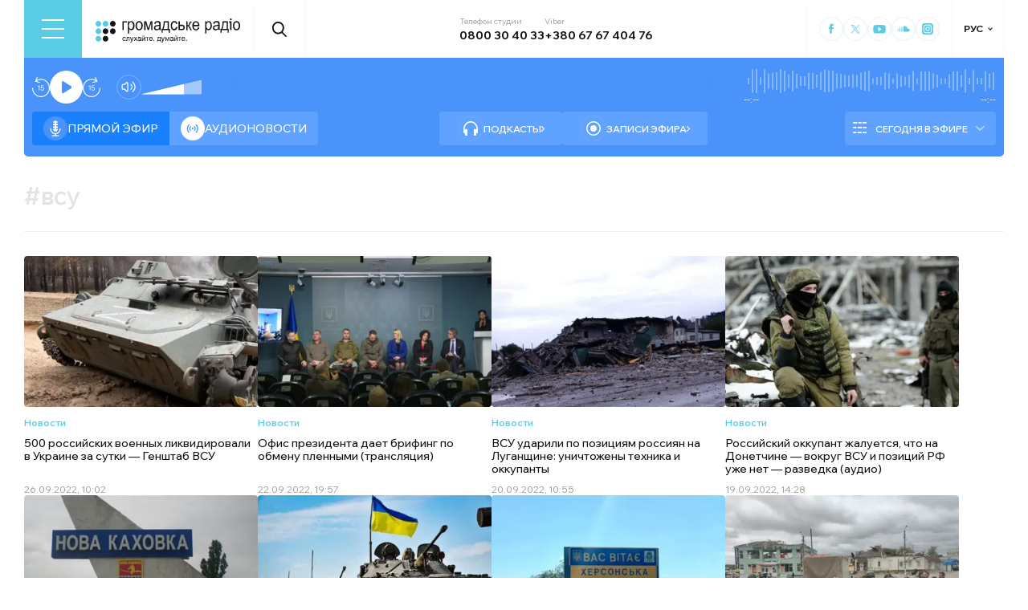

--- FILE ---
content_type: text/html; charset=utf-8
request_url: https://hromadske.radio/ru/tags/vsu
body_size: 20653
content:
<!DOCTYPE html><html lang="ru"><head><meta charSet="utf-8"/><meta name="viewport" content="width=device-width, initial-scale=1, minimum-scale=1, maximum-scale=1, user-scalable=no"/><link rel="preload" href="/_next/static/media/51620c4c525e73df.p.woff2" as="font" crossorigin="" type="font/woff2"/><link rel="preload" href="/_next/static/media/d1f41111c24ad988.p.woff2" as="font" crossorigin="" type="font/woff2"/><link rel="preload" as="image" href="/logotype.svg" fetchPriority="high"/><link rel="preload" as="image" imageSrcSet="/_next/image?url=https%3A%2F%2Fstatic.hromadske.radio%2F2022%2F09%2Fokupanty-tekhnika-450x290.jpeg&amp;w=256&amp;q=75 256w, /_next/image?url=https%3A%2F%2Fstatic.hromadske.radio%2F2022%2F09%2Fokupanty-tekhnika-450x290.jpeg&amp;w=384&amp;q=75 384w, /_next/image?url=https%3A%2F%2Fstatic.hromadske.radio%2F2022%2F09%2Fokupanty-tekhnika-450x290.jpeg&amp;w=576&amp;q=75 576w, /_next/image?url=https%3A%2F%2Fstatic.hromadske.radio%2F2022%2F09%2Fokupanty-tekhnika-450x290.jpeg&amp;w=1024&amp;q=75 1024w, /_next/image?url=https%3A%2F%2Fstatic.hromadske.radio%2F2022%2F09%2Fokupanty-tekhnika-450x290.jpeg&amp;w=1366&amp;q=75 1366w" imageSizes="(max-width: 576px) 50vw, 25vw" fetchPriority="high"/><link rel="preload" as="image" imageSrcSet="/_next/image?url=https%3A%2F%2Fstatic.hromadske.radio%2F2022%2F09%2Fphoto1663865523-450x290.jpeg&amp;w=256&amp;q=75 256w, /_next/image?url=https%3A%2F%2Fstatic.hromadske.radio%2F2022%2F09%2Fphoto1663865523-450x290.jpeg&amp;w=384&amp;q=75 384w, /_next/image?url=https%3A%2F%2Fstatic.hromadske.radio%2F2022%2F09%2Fphoto1663865523-450x290.jpeg&amp;w=576&amp;q=75 576w, /_next/image?url=https%3A%2F%2Fstatic.hromadske.radio%2F2022%2F09%2Fphoto1663865523-450x290.jpeg&amp;w=1024&amp;q=75 1024w, /_next/image?url=https%3A%2F%2Fstatic.hromadske.radio%2F2022%2F09%2Fphoto1663865523-450x290.jpeg&amp;w=1366&amp;q=75 1366w" imageSizes="(max-width: 576px) 50vw, 25vw" fetchPriority="high"/><link rel="preload" as="image" imageSrcSet="/_next/image?url=https%3A%2F%2Fstatic.hromadske.radio%2F2022%2F09%2Fphoto_2022-09-20_09-53-21-450x290.jpg&amp;w=256&amp;q=75 256w, /_next/image?url=https%3A%2F%2Fstatic.hromadske.radio%2F2022%2F09%2Fphoto_2022-09-20_09-53-21-450x290.jpg&amp;w=384&amp;q=75 384w, /_next/image?url=https%3A%2F%2Fstatic.hromadske.radio%2F2022%2F09%2Fphoto_2022-09-20_09-53-21-450x290.jpg&amp;w=576&amp;q=75 576w, /_next/image?url=https%3A%2F%2Fstatic.hromadske.radio%2F2022%2F09%2Fphoto_2022-09-20_09-53-21-450x290.jpg&amp;w=1024&amp;q=75 1024w, /_next/image?url=https%3A%2F%2Fstatic.hromadske.radio%2F2022%2F09%2Fphoto_2022-09-20_09-53-21-450x290.jpg&amp;w=1366&amp;q=75 1366w" imageSizes="(max-width: 576px) 50vw, 25vw" fetchPriority="high"/><link rel="preload" as="image" imageSrcSet="/_next/image?url=https%3A%2F%2Fstatic.hromadske.radio%2F2022%2F09%2F272b82b8-593f9eaa9fe19881aeeda77c33421ac7-450x290.jpeg&amp;w=256&amp;q=75 256w, /_next/image?url=https%3A%2F%2Fstatic.hromadske.radio%2F2022%2F09%2F272b82b8-593f9eaa9fe19881aeeda77c33421ac7-450x290.jpeg&amp;w=384&amp;q=75 384w, /_next/image?url=https%3A%2F%2Fstatic.hromadske.radio%2F2022%2F09%2F272b82b8-593f9eaa9fe19881aeeda77c33421ac7-450x290.jpeg&amp;w=576&amp;q=75 576w, /_next/image?url=https%3A%2F%2Fstatic.hromadske.radio%2F2022%2F09%2F272b82b8-593f9eaa9fe19881aeeda77c33421ac7-450x290.jpeg&amp;w=1024&amp;q=75 1024w, /_next/image?url=https%3A%2F%2Fstatic.hromadske.radio%2F2022%2F09%2F272b82b8-593f9eaa9fe19881aeeda77c33421ac7-450x290.jpeg&amp;w=1366&amp;q=75 1366w" imageSizes="(max-width: 576px) 50vw, 25vw" fetchPriority="high"/><link rel="preload" as="image" imageSrcSet="/_next/image?url=https%3A%2F%2Fstatic.hromadske.radio%2F2022%2F09%2Ferg7wpafjyoe1djkekp1-450x290.jpeg&amp;w=256&amp;q=75 256w, /_next/image?url=https%3A%2F%2Fstatic.hromadske.radio%2F2022%2F09%2Ferg7wpafjyoe1djkekp1-450x290.jpeg&amp;w=384&amp;q=75 384w, /_next/image?url=https%3A%2F%2Fstatic.hromadske.radio%2F2022%2F09%2Ferg7wpafjyoe1djkekp1-450x290.jpeg&amp;w=576&amp;q=75 576w, /_next/image?url=https%3A%2F%2Fstatic.hromadske.radio%2F2022%2F09%2Ferg7wpafjyoe1djkekp1-450x290.jpeg&amp;w=1024&amp;q=75 1024w, /_next/image?url=https%3A%2F%2Fstatic.hromadske.radio%2F2022%2F09%2Ferg7wpafjyoe1djkekp1-450x290.jpeg&amp;w=1366&amp;q=75 1366w" imageSizes="(max-width: 576px) 50vw, 25vw" fetchPriority="high"/><link rel="stylesheet" href="/_next/static/css/def193f360c18521.css" data-precedence="next"/><link rel="stylesheet" href="/_next/static/css/27c56596979f4b26.css" data-precedence="next"/><link rel="stylesheet" href="/_next/static/css/fcbd01191c888b85.css" data-precedence="next"/><link rel="preload" as="script" fetchPriority="low" href="/_next/static/chunks/webpack-38a5b098168fc569.js"/><script src="/_next/static/chunks/fd9d1056-03bbf093c9671674.js" async=""></script><script src="/_next/static/chunks/7023-5f7db606d5392142.js" async=""></script><script src="/_next/static/chunks/main-app-0afade4874ace0eb.js" async=""></script><script src="/_next/static/chunks/231-186ad8838db7b8e6.js" async=""></script><script src="/_next/static/chunks/6492-f58420ccb7f797d9.js" async=""></script><script src="/_next/static/chunks/1877-4cfcf72d50b97ce9.js" async=""></script><script src="/_next/static/chunks/app/%5Blocale%5D/layout-ffb13b4967a231fc.js" async=""></script><script src="/_next/static/chunks/5008-16be929341500c12.js" async=""></script><script src="/_next/static/chunks/2269-2483a67ddb660e47.js" async=""></script><script src="/_next/static/chunks/4767-eadecba72ccd36d2.js" async=""></script><script src="/_next/static/chunks/app/%5Blocale%5D/tags/%5B...slug%5D/page-6ebd4a1f1ced96c1.js" async=""></script><script src="/_next/static/chunks/5229-8b4a41031d22e493.js" async=""></script><script src="/_next/static/chunks/app/%5Blocale%5D/page-39d79d9da985435c.js" async=""></script><script src="/_next/static/chunks/app/%5Blocale%5D/error-8a4289a538aac277.js" async=""></script><link rel="preload" href="https://www.googletagmanager.com/gtm.js?id=GTM-KXP37RX" as="script"/><meta name="theme-color" content="#2aa9f6"/><meta name="color-scheme" content="light"/><title>всу</title><meta name="description" content="«Громадське радіо» — независимая разговорная радиостанция, которая предоставляет беспристрастную, объективную и достоверную информацию и анализ событий в Украине и мире."/><link rel="manifest" href="/manifest.json" crossorigin="use-credentials"/><link rel="canonical" href="https://hromadske.radio/ru/tags/vsu"/><link rel="alternate" hrefLang="en" href="https://hromadske.radio/en/tags/vsu"/><link rel="alternate" hrefLang="uk" href="https://hromadske.radio/tags/vsu"/><meta name="format-detection" content="telephone=no, address=no, email=no"/><meta name="google-site-verification" content="ZAr-pBjwY0aEmGvSWqqSsbv9cORFtGYQdPWZf28-W54"/><meta name="fb:app_id" content="{443191863517470}"/><meta property="og:title" content="всу"/><meta property="og:description" content="«Громадське радіо» — независимая разговорная радиостанция, которая предоставляет беспристрастную, объективную и достоверную информацию и анализ событий в Украине и мире."/><meta property="og:site_name" content="Громадське радіо"/><meta property="og:image" content="https://hromadske.radio/og-image.jpg"/><meta property="og:image:width" content="1200"/><meta property="og:image:height" content="630"/><meta name="twitter:card" content="summary_large_image"/><meta name="twitter:site" content="@hromadskeradio"/><meta name="twitter:title" content="всу"/><meta name="twitter:description" content="«Громадське радіо» — независимая разговорная радиостанция, которая предоставляет беспристрастную, объективную и достоверную информацию и анализ событий в Украине и мире."/><meta name="twitter:image" content="https://hromadske.radio/og-image.jpg"/><link rel="icon" href="/favicon.png"/><link rel="apple-touch-icon" href="/favicon.png"/><link rel="amphtml" href="/ru/amp"/><noscript><img alt="facebook" loading="lazy" width="1" height="1" decoding="async" data-nimg="1" style="color:transparent;display:none" srcSet="/_next/image?url=https%3A%2F%2Fwww.facebook.com%2Ftr%3Fid%3D446205979965871%26ev%3DPageView%26noscript%3D1&amp;w=16&amp;q=75 1x" src="/_next/image?url=https%3A%2F%2Fwww.facebook.com%2Ftr%3Fid%3D446205979965871%26ev%3DPageView%26noscript%3D1&amp;w=16&amp;q=75"/></noscript><script src="/_next/static/chunks/polyfills-78c92fac7aa8fdd8.js" noModule=""></script></head><body class="__variable_fa5d44"><noscript><iframe src="https://www.googletagmanager.com/ns.html?id=GTM-KXP37RX" height="0" width="0" style="display:none;visibility:hidden"></iframe></noscript><!--$--><aside class="main_container BannerButkevich_butkevich_banner__pnXgQ"></aside><!--/$--><!--$--><header id="header" class="Header_header_container__mnjV9"><div class="Header_header__1RJ5C"><div class="Header_header_top_level__Zm0e_"><!--$!--><template data-dgst="BAILOUT_TO_CLIENT_SIDE_RENDERING"></template><!--/$--><a class="Header_logo__X2AKx" href="/ru"><img alt="logo" fetchPriority="high" width="180" height="30" decoding="async" data-nimg="1" style="color:transparent" src="/logotype.svg"/></a><!--$!--><template data-dgst="BAILOUT_TO_CLIENT_SIDE_RENDERING"></template><!--/$--><div class="Header_contacts_wrap__VJ6bi"><div class="Header_contact_item__Wcabj"><span class="Header_contact_title__LZINC">Телефон студии</span><a class="Header_contact_value__xABqJ" href="tel:0800304033">0800 30 40 33</a></div><div class="Header_contact_item__Wcabj"><span class="Header_contact_title__LZINC">Viber</span><a rel="noopener noreferrer" target="_blank" class="Header_contact_value__xABqJ" href="viber://chat?number=%2B380676740476">+380 67 67 404 76</a></div></div><div class="Header_socials_wrap__7yVX4"><a class="Header_socials_item__jcKGG" target="_blank" aria-label="Hromadske Radio on Facebook" href="https://www.facebook.com/hromadske.radio/"><svg viewBox="0 0 40 40"><use xlink:href="/sprite.svg#facebook"></use></svg></a><a class="Header_socials_item__jcKGG" target="_blank" aria-label="Hromadske Radio on Twitter" href="https://twitter.com/HromRadio_eng"><svg viewBox="0 0 40 40"><use xlink:href="/sprite.svg#twitter"></use></svg></a><a class="Header_socials_item__jcKGG" target="_blank" aria-label="Hromadske Radio on Youtube" href="https://www.youtube.com/user/Hromadskeradio"><svg viewBox="0 0 40 40"><use xlink:href="/sprite.svg#youtube"></use></svg></a><a class="Header_socials_item__jcKGG" target="_blank" aria-label="Hromadske Radio on Soundcloud" href="https://soundcloud.com/hromadske-radio"><svg viewBox="0 0 40 40"><use xlink:href="/sprite.svg#soundcloud"></use></svg></a><a class="Header_socials_item__jcKGG" target="_blank" aria-label="Hromadske Radio on Instagram" href="https://www.instagram.com/hromadske_radio"><svg viewBox="0 0 40 40"><use xlink:href="/sprite.svg#instagram"></use></svg></a></div><!--$!--><template data-dgst="BAILOUT_TO_CLIENT_SIDE_RENDERING"></template><!--/$--></div></div></header><nav id="topNav" class="Header_top_nav_container__u0fju"><div class="Header_header__1RJ5C"><div class="Header_header_wrap__pXp5n"><ul class="Header_header_nav__juRir"><li class="Header_header_nav_item__013sg"><a class="MenuItem_header_nav_link__dEdcK " href="/ru/news">Новости</a></li><li class="Header_header_nav_item__013sg"><a class="MenuItem_header_nav_link__dEdcK " href="/ru/exclusive">Подкасты</a></li><li class="Header_header_nav_item__013sg"><a class="MenuItem_header_nav_link__dEdcK " href="/ru/podcasts">Разговоры из эфира</a></li><li class="Header_header_nav_item__013sg"><a class="MenuItem_header_nav_link__dEdcK " href="/ru/publications">Публикации</a></li><li class="Header_header_nav_item__013sg"><a class="MenuItem_header_nav_link__dEdcK " href="/ru/rubric/nauka-ru">Наука</a></li><li class="Header_header_nav_item__013sg"><a class="MenuItem_header_nav_link__dEdcK " href="/ru/videos">Видео</a></li><li class="Header_header_nav_item__013sg"><a class="MenuItem_header_nav_link__dEdcK " href="/ru/advertising">Реклама</a></li><a class="Header_header_nav_donate_link__eDGoL" href="/ru/donate">Пожертвовать</a></ul></div></div></nav><!--/$--><!--$!--><template data-dgst="BAILOUT_TO_CLIENT_SIDE_RENDERING"></template><!--/$--><!--$--><!--$--><div class="player-wrap"><div class="container"><div class="Player_inner_wrap__Ebhpw"><section class="Player_player__LYGKe"><div class="Player_player__control_elements__XGAOo"><div class="Player_track_name__yyyQD "><div class="Player_track_name__wrap__K_Erf"><span></span><span></span></div></div><div class="Player_track_duration__wrap__6cwnJ"><div class="Player_track_wave__AtUbp"><input aria-label="Изменение текущего положения временной метки аудио" type="range" id="track" max="0" name="time" value="0"/><svg id="svg" xmlns="http://www.w3.org/2000/svg" viewBox="0 0 280 30"><clipPath id="fieldClip"></clipPath></svg><div class="Player_track_wave_range__6PLQA"></div><div class="Player_track_wave_range_active__RBVSU" style="width:0"></div></div><div class="Player_track_current_position__juNQ3">--:--</div><div class="Player_track_duration__1MCA_">--:--</div></div><div class="Player_play_btn__group__H11m4"><button role="button" aria-label="Перемотайте на 15 сек." class="Player_back_btn__wJf0J "><svg viewBox="0 0 26 29"><use xlink:href="/sprite.svg#back"></use></svg><span class="Player_back_btn__tooltip__tKcnq">Перемотайте на 15 сек.</span></button><button aria-label="Старт / Пауза" role="button" class="Player_play_btn__FeGEW" data-testid="play-pause"><div class="PlayPause_play_btn__02Mnu "><svg viewBox="0 0 15 19"><use xlink:href="/sprite.svg#play"></use></svg></div><span class="Player_play_btn__tooltip__2hfvw">Старт аудио</span></button><button role="button" aria-label="Перемотайте на 15 сек." class="Player_forward_btn__ZJpnA "><svg viewBox="0 0 26 29"><use xlink:href="/sprite.svg#forward"></use></svg><span class="Player_forward_btn__tooltip__QgsfV">Перемотайте на 15 сек.</span></button></div><div class="Player_volume_btn__group__qd67m"><div class="Player_mute_btn__qlKSg
                     
                  "><svg viewBox="0 0 20 18"><use xlink:href="/sprite.svg#mute"></use></svg><span class="Player_mute_btn__tooltip__iGAab">Включить звук</span></div><div class="Player_volume_control__1bEfd"><input aria-label="Зміна гучності" class="Player_volume_control_input__6fmG3" type="range" id="volume" min="0.01" max="1" step=".01" name="volume" value="0.7"/><div class="Player_volume_control_range__9bmLt" style="width:70%"></div></div></div></div><div class="Player_player__btns_wrap__3Uh7I"><div class="Player_player__mode__gIidN"><div class="Player_player__mode_live__2P_hx Player_active__zg_ye"><svg viewBox="0 0 40 40"><use xlink:href="/sprite.svg#live"></use></svg>Прямой эфир</div><div class="Player_player__mode_last_news__eHyty "><svg viewBox="0 0 30 30"><use xlink:href="/sprite.svg#broadcast"></use></svg>Аудионовости</div></div><div class="Player_player__links__iuVGP"><a class="Player_player__podcasts__puHbl " href="/ru/exclusive"><div class="Player_player__podcasts_icon__x1f15"><svg viewBox="0 0 18 18"><use xlink:href="/sprite.svg#headphones"></use></svg></div>Подкасты</a><a class="Player_player__broadcast__2j8v_ " href="/ru/podcasts"><div class="Player_player__broadcast_icon__qQfxE"><svg viewBox="0 0 18 18"><use xlink:href="/sprite.svg#record"></use></svg></div>Записи эфира</a></div></div><div class="Player_player__ads_wrap__D7XIx"><div class="r100058"></div><a class="Player_player__ads_link__ud9e6" href="/ru/advertising">Размещение рекламы на сайте</a></div></section><div class="Player_player__ads_wrap__D7XIx banner-block"></div></div></div></div><!--/$--><!--/$--><main><div class="main_container"><div class="page_archive_title__wrap__FRPFl"><h1 class="page_archive_title__6OR7H"><span>#</span><span>всу</span></h1></div><div class="posts_wrap"><article class="PostPreview_article__80LAV    "><a class="PostPreview_link__FxyaC" href="/ru/news/2022/09/26/500-rossyyskykh-voenn-kh-lykvydyrovaly-v-ukrayne-za-sutky-henshtab-vsu"></a><div class="PostPreview_wrap__noUjU"><div class="PostPreview_cover_image__WE1_t"><img alt="500 российских военных ликвидировали в Украине за сутки — Генштаб ВСУ" fetchPriority="high" width="222" height="144" decoding="async" data-nimg="1" style="color:transparent;background-size:cover;background-position:50% 50%;background-repeat:no-repeat;background-image:url(&quot;[data-uri]&quot;)" sizes="(max-width: 576px) 50vw, 25vw" srcSet="/_next/image?url=https%3A%2F%2Fstatic.hromadske.radio%2F2022%2F09%2Fokupanty-tekhnika-450x290.jpeg&amp;w=256&amp;q=75 256w, /_next/image?url=https%3A%2F%2Fstatic.hromadske.radio%2F2022%2F09%2Fokupanty-tekhnika-450x290.jpeg&amp;w=384&amp;q=75 384w, /_next/image?url=https%3A%2F%2Fstatic.hromadske.radio%2F2022%2F09%2Fokupanty-tekhnika-450x290.jpeg&amp;w=576&amp;q=75 576w, /_next/image?url=https%3A%2F%2Fstatic.hromadske.radio%2F2022%2F09%2Fokupanty-tekhnika-450x290.jpeg&amp;w=1024&amp;q=75 1024w, /_next/image?url=https%3A%2F%2Fstatic.hromadske.radio%2F2022%2F09%2Fokupanty-tekhnika-450x290.jpeg&amp;w=1366&amp;q=75 1366w" src="/_next/image?url=https%3A%2F%2Fstatic.hromadske.radio%2F2022%2F09%2Fokupanty-tekhnika-450x290.jpeg&amp;w=1366&amp;q=75"/></div><div class="PostPreview_content__nswOf"><div class="PostPreview_type__eAojH"><a class="PostPreview_type__eAojH" href="/ru/news">Новости</a></div><h3 class="PostPreview_title__HmJlu"><span>500 российских военных ликвидировали в Украине за сутки — Генштаб ВСУ</span></h3><div class="PostPreview_date__oVa0L"><time dateTime="2022-09-26T10:02:59">26.09.2022, 10:02</time></div></div></div></article><article class="PostPreview_article__80LAV    "><a class="PostPreview_link__FxyaC" href="/ru/news/2022/09/22/ofys-prezydenta-daet-bryfynh-po-obmenu-plenn-my-transliatsyia"></a><div class="PostPreview_wrap__noUjU"><div class="PostPreview_cover_image__WE1_t"><img alt="Офис президента дает брифинг по обмену пленными (трансляция)" fetchPriority="high" width="222" height="144" decoding="async" data-nimg="1" style="color:transparent;background-size:cover;background-position:50% 50%;background-repeat:no-repeat;background-image:url(&quot;[data-uri]&quot;)" sizes="(max-width: 576px) 50vw, 25vw" srcSet="/_next/image?url=https%3A%2F%2Fstatic.hromadske.radio%2F2022%2F09%2Fphoto1663865523-450x290.jpeg&amp;w=256&amp;q=75 256w, /_next/image?url=https%3A%2F%2Fstatic.hromadske.radio%2F2022%2F09%2Fphoto1663865523-450x290.jpeg&amp;w=384&amp;q=75 384w, /_next/image?url=https%3A%2F%2Fstatic.hromadske.radio%2F2022%2F09%2Fphoto1663865523-450x290.jpeg&amp;w=576&amp;q=75 576w, /_next/image?url=https%3A%2F%2Fstatic.hromadske.radio%2F2022%2F09%2Fphoto1663865523-450x290.jpeg&amp;w=1024&amp;q=75 1024w, /_next/image?url=https%3A%2F%2Fstatic.hromadske.radio%2F2022%2F09%2Fphoto1663865523-450x290.jpeg&amp;w=1366&amp;q=75 1366w" src="/_next/image?url=https%3A%2F%2Fstatic.hromadske.radio%2F2022%2F09%2Fphoto1663865523-450x290.jpeg&amp;w=1366&amp;q=75"/></div><div class="PostPreview_content__nswOf"><div class="PostPreview_type__eAojH"><a class="PostPreview_type__eAojH" href="/ru/news">Новости</a></div><h3 class="PostPreview_title__HmJlu"><span>Офис президента дает брифинг по обмену пленными (трансляция)</span></h3><div class="PostPreview_date__oVa0L"><time dateTime="2022-09-22T19:57:59">22.09.2022, 19:57</time></div></div></div></article><article class="PostPreview_article__80LAV    "><a class="PostPreview_link__FxyaC" href="/ru/news/2022/09/20/vsu-udaryly-po-pozytsyiam-rossyian-na-luhanshchyne-unychtozhena-tekhnyka-y-okkupant"></a><div class="PostPreview_wrap__noUjU"><div class="PostPreview_cover_image__WE1_t"><img alt="ВСУ ударили по позициям россиян на Луганщине: уничтожены техника и оккупанты" fetchPriority="high" width="222" height="144" decoding="async" data-nimg="1" style="color:transparent;background-size:cover;background-position:50% 50%;background-repeat:no-repeat;background-image:url(&quot;[data-uri]&quot;)" sizes="(max-width: 576px) 50vw, 25vw" srcSet="/_next/image?url=https%3A%2F%2Fstatic.hromadske.radio%2F2022%2F09%2Fphoto_2022-09-20_09-53-21-450x290.jpg&amp;w=256&amp;q=75 256w, /_next/image?url=https%3A%2F%2Fstatic.hromadske.radio%2F2022%2F09%2Fphoto_2022-09-20_09-53-21-450x290.jpg&amp;w=384&amp;q=75 384w, /_next/image?url=https%3A%2F%2Fstatic.hromadske.radio%2F2022%2F09%2Fphoto_2022-09-20_09-53-21-450x290.jpg&amp;w=576&amp;q=75 576w, /_next/image?url=https%3A%2F%2Fstatic.hromadske.radio%2F2022%2F09%2Fphoto_2022-09-20_09-53-21-450x290.jpg&amp;w=1024&amp;q=75 1024w, /_next/image?url=https%3A%2F%2Fstatic.hromadske.radio%2F2022%2F09%2Fphoto_2022-09-20_09-53-21-450x290.jpg&amp;w=1366&amp;q=75 1366w" src="/_next/image?url=https%3A%2F%2Fstatic.hromadske.radio%2F2022%2F09%2Fphoto_2022-09-20_09-53-21-450x290.jpg&amp;w=1366&amp;q=75"/></div><div class="PostPreview_content__nswOf"><div class="PostPreview_type__eAojH"><a class="PostPreview_type__eAojH" href="/ru/news">Новости</a></div><h3 class="PostPreview_title__HmJlu"><span>ВСУ ударили по позициям россиян на Луганщине: уничтожены техника и оккупанты</span></h3><div class="PostPreview_date__oVa0L"><time dateTime="2022-09-20T10:55:24">20.09.2022, 10:55</time></div></div></div></article><article class="PostPreview_article__80LAV    "><a class="PostPreview_link__FxyaC" href="/ru/news/2022/09/19/rossyyskyy-okkupant-zhaluetsia-chto-na-donetchyne-vokruh-vsu-y-pozytsyy-rf-uzhe-net-razvedka-audyo"></a><div class="PostPreview_wrap__noUjU"><div class="PostPreview_cover_image__WE1_t"><img alt="Российский оккупант жалуется, что на Донетчине — вокруг ВСУ и позиций РФ уже нет — разведка (аудио)" fetchPriority="high" width="222" height="144" decoding="async" data-nimg="1" style="color:transparent;background-size:cover;background-position:50% 50%;background-repeat:no-repeat;background-image:url(&quot;[data-uri]&quot;)" sizes="(max-width: 576px) 50vw, 25vw" srcSet="/_next/image?url=https%3A%2F%2Fstatic.hromadske.radio%2F2022%2F09%2F272b82b8-593f9eaa9fe19881aeeda77c33421ac7-450x290.jpeg&amp;w=256&amp;q=75 256w, /_next/image?url=https%3A%2F%2Fstatic.hromadske.radio%2F2022%2F09%2F272b82b8-593f9eaa9fe19881aeeda77c33421ac7-450x290.jpeg&amp;w=384&amp;q=75 384w, /_next/image?url=https%3A%2F%2Fstatic.hromadske.radio%2F2022%2F09%2F272b82b8-593f9eaa9fe19881aeeda77c33421ac7-450x290.jpeg&amp;w=576&amp;q=75 576w, /_next/image?url=https%3A%2F%2Fstatic.hromadske.radio%2F2022%2F09%2F272b82b8-593f9eaa9fe19881aeeda77c33421ac7-450x290.jpeg&amp;w=1024&amp;q=75 1024w, /_next/image?url=https%3A%2F%2Fstatic.hromadske.radio%2F2022%2F09%2F272b82b8-593f9eaa9fe19881aeeda77c33421ac7-450x290.jpeg&amp;w=1366&amp;q=75 1366w" src="/_next/image?url=https%3A%2F%2Fstatic.hromadske.radio%2F2022%2F09%2F272b82b8-593f9eaa9fe19881aeeda77c33421ac7-450x290.jpeg&amp;w=1366&amp;q=75"/></div><div class="PostPreview_content__nswOf"><div class="PostPreview_type__eAojH"><a class="PostPreview_type__eAojH" href="/ru/news">Новости</a></div><h3 class="PostPreview_title__HmJlu"><span>Российский оккупант жалуется, что на Донетчине — вокруг ВСУ и позиций РФ уже нет — разведка (аудио)</span></h3><div class="PostPreview_date__oVa0L"><time dateTime="2022-09-19T14:28:43">19.09.2022, 14:28</time></div></div></div></article><article class="PostPreview_article__80LAV    "><a class="PostPreview_link__FxyaC" href="/ru/news/2022/09/19/na-khersonshchyne-unychtozhyly-ocherednuiu-pontonnuiu-perepravu-rossyyskykh-okkupantov-khlan"></a><div class="PostPreview_wrap__noUjU"><div class="PostPreview_cover_image__WE1_t"><img alt="На Херсонщине уничтожили очередную понтонную переправу российских оккупантов — Хлань" fetchPriority="high" width="222" height="144" decoding="async" data-nimg="1" style="color:transparent;background-size:cover;background-position:50% 50%;background-repeat:no-repeat;background-image:url(&quot;[data-uri]&quot;)" sizes="(max-width: 576px) 50vw, 25vw" srcSet="/_next/image?url=https%3A%2F%2Fstatic.hromadske.radio%2F2022%2F09%2Ferg7wpafjyoe1djkekp1-450x290.jpeg&amp;w=256&amp;q=75 256w, /_next/image?url=https%3A%2F%2Fstatic.hromadske.radio%2F2022%2F09%2Ferg7wpafjyoe1djkekp1-450x290.jpeg&amp;w=384&amp;q=75 384w, /_next/image?url=https%3A%2F%2Fstatic.hromadske.radio%2F2022%2F09%2Ferg7wpafjyoe1djkekp1-450x290.jpeg&amp;w=576&amp;q=75 576w, /_next/image?url=https%3A%2F%2Fstatic.hromadske.radio%2F2022%2F09%2Ferg7wpafjyoe1djkekp1-450x290.jpeg&amp;w=1024&amp;q=75 1024w, /_next/image?url=https%3A%2F%2Fstatic.hromadske.radio%2F2022%2F09%2Ferg7wpafjyoe1djkekp1-450x290.jpeg&amp;w=1366&amp;q=75 1366w" src="/_next/image?url=https%3A%2F%2Fstatic.hromadske.radio%2F2022%2F09%2Ferg7wpafjyoe1djkekp1-450x290.jpeg&amp;w=1366&amp;q=75"/></div><div class="PostPreview_content__nswOf"><div class="PostPreview_type__eAojH"><a class="PostPreview_type__eAojH" href="/ru/news">Новости</a></div><h3 class="PostPreview_title__HmJlu"><span>На Херсонщине уничтожили очередную понтонную переправу российских оккупантов — Хлань</span></h3><div class="PostPreview_date__oVa0L"><time dateTime="2022-09-19T12:14:02">19.09.2022, 12:14</time></div></div></div></article><article class="PostPreview_article__80LAV    "><a class="PostPreview_link__FxyaC" href="/ru/publications/kontrnastuplenye-na-khar-kovshchyne-kak-odyn-yz-sam-kh-bol-shykh-uspekhov-voennoy-stratehyy-s-1945-hoda-perevod-stat-y-professora-fyllypsa-o-brayena"></a><div class="PostPreview_wrap__noUjU"><div class="PostPreview_cover_image__WE1_t"><img alt="Контрнаступление на Харьковщине как один из самых больших успехов военной стратегии с 1945 года — перевод статьи профессора Филлипса О&#x27;Брайена" loading="lazy" width="222" height="144" decoding="async" data-nimg="1" style="color:transparent;background-size:cover;background-position:50% 50%;background-repeat:no-repeat;background-image:url(&quot;[data-uri]&quot;)" sizes="(max-width: 576px) 50vw, 25vw" srcSet="/_next/image?url=https%3A%2F%2Fstatic.hromadske.radio%2F2022%2F09%2F305768936_404236688556082_1827631104479884477_n-1-450x290.jpg&amp;w=256&amp;q=75 256w, /_next/image?url=https%3A%2F%2Fstatic.hromadske.radio%2F2022%2F09%2F305768936_404236688556082_1827631104479884477_n-1-450x290.jpg&amp;w=384&amp;q=75 384w, /_next/image?url=https%3A%2F%2Fstatic.hromadske.radio%2F2022%2F09%2F305768936_404236688556082_1827631104479884477_n-1-450x290.jpg&amp;w=576&amp;q=75 576w, /_next/image?url=https%3A%2F%2Fstatic.hromadske.radio%2F2022%2F09%2F305768936_404236688556082_1827631104479884477_n-1-450x290.jpg&amp;w=1024&amp;q=75 1024w, /_next/image?url=https%3A%2F%2Fstatic.hromadske.radio%2F2022%2F09%2F305768936_404236688556082_1827631104479884477_n-1-450x290.jpg&amp;w=1366&amp;q=75 1366w" src="/_next/image?url=https%3A%2F%2Fstatic.hromadske.radio%2F2022%2F09%2F305768936_404236688556082_1827631104479884477_n-1-450x290.jpg&amp;w=1366&amp;q=75"/></div><div class="PostPreview_content__nswOf"><div class="PostPreview_type__eAojH"><a class="PostPreview_type__eAojH" href="/ru/publications">Публикации</a></div><h3 class="PostPreview_title__HmJlu"><span>Контрнаступление на Харьковщине как один из самых больших успехов военной стратегии с 1945 года — перевод статьи профессора Филлипса О'Брайена</span></h3><div class="PostPreview_date__oVa0L"><time dateTime="2022-09-15T19:57:59">15.09.2022, 19:57</time></div></div></div></article><article class="PostPreview_article__80LAV    "><a class="PostPreview_link__FxyaC" href="/ru/news/2022/09/14/vsu-vzialy-pod-ohnevoy-kontrol-vsiu-terrytoryiu-khersonshchyn"></a><div class="PostPreview_wrap__noUjU"><div class="PostPreview_cover_image__WE1_t"><img alt="ВСУ взяли под огневой контроль всю территорию Херсонщины" loading="lazy" width="222" height="144" decoding="async" data-nimg="1" style="color:transparent;background-size:cover;background-position:50% 50%;background-repeat:no-repeat;background-image:url(&quot;[data-uri]&quot;)" sizes="(max-width: 576px) 50vw, 25vw" srcSet="/_next/image?url=https%3A%2F%2Fstatic.hromadske.radio%2F2022%2F09%2Fkhersonshchyna-450x290.jpeg&amp;w=256&amp;q=75 256w, /_next/image?url=https%3A%2F%2Fstatic.hromadske.radio%2F2022%2F09%2Fkhersonshchyna-450x290.jpeg&amp;w=384&amp;q=75 384w, /_next/image?url=https%3A%2F%2Fstatic.hromadske.radio%2F2022%2F09%2Fkhersonshchyna-450x290.jpeg&amp;w=576&amp;q=75 576w, /_next/image?url=https%3A%2F%2Fstatic.hromadske.radio%2F2022%2F09%2Fkhersonshchyna-450x290.jpeg&amp;w=1024&amp;q=75 1024w, /_next/image?url=https%3A%2F%2Fstatic.hromadske.radio%2F2022%2F09%2Fkhersonshchyna-450x290.jpeg&amp;w=1366&amp;q=75 1366w" src="/_next/image?url=https%3A%2F%2Fstatic.hromadske.radio%2F2022%2F09%2Fkhersonshchyna-450x290.jpeg&amp;w=1366&amp;q=75"/></div><div class="PostPreview_content__nswOf"><div class="PostPreview_type__eAojH"><a class="PostPreview_type__eAojH" href="/ru/news">Новости</a></div><h3 class="PostPreview_title__HmJlu"><span>ВСУ взяли под огневой контроль всю территорию Херсонщины</span></h3><div class="PostPreview_date__oVa0L"><time dateTime="2022-09-14T17:29:56">14.09.2022, 17:29</time></div></div></div></article><article class="PostPreview_article__80LAV    "><a class="PostPreview_link__FxyaC" href="/ru/publications/v-zhyly-blahodaria-moloku-kotor-y-davaly-mestn-e-fermer-zhytel-osvobozhdennoy-balakley"></a><div class="PostPreview_wrap__noUjU"><div class="PostPreview_cover_image__WE1_t"><img alt="Выжили благодаря молоку, который давали местные фермеры — житель освобожденной Балаклеи" loading="lazy" width="222" height="144" decoding="async" data-nimg="1" style="color:transparent;background-size:cover;background-position:50% 50%;background-repeat:no-repeat;background-image:url(&quot;[data-uri]&quot;)" sizes="(max-width: 576px) 50vw, 25vw" srcSet="/_next/image?url=https%3A%2F%2Fstatic.hromadske.radio%2F2022%2F09%2FIMG_20220913_133738-450x290.jpg&amp;w=256&amp;q=75 256w, /_next/image?url=https%3A%2F%2Fstatic.hromadske.radio%2F2022%2F09%2FIMG_20220913_133738-450x290.jpg&amp;w=384&amp;q=75 384w, /_next/image?url=https%3A%2F%2Fstatic.hromadske.radio%2F2022%2F09%2FIMG_20220913_133738-450x290.jpg&amp;w=576&amp;q=75 576w, /_next/image?url=https%3A%2F%2Fstatic.hromadske.radio%2F2022%2F09%2FIMG_20220913_133738-450x290.jpg&amp;w=1024&amp;q=75 1024w, /_next/image?url=https%3A%2F%2Fstatic.hromadske.radio%2F2022%2F09%2FIMG_20220913_133738-450x290.jpg&amp;w=1366&amp;q=75 1366w" src="/_next/image?url=https%3A%2F%2Fstatic.hromadske.radio%2F2022%2F09%2FIMG_20220913_133738-450x290.jpg&amp;w=1366&amp;q=75"/></div><div class="PostPreview_content__nswOf"><div class="PostPreview_type__eAojH"><a class="PostPreview_type__eAojH" href="/ru/publications">Публикации</a></div><div class="PostPreview_play_btn_wrap__on_image__smCNb"><button class="PostPreview_play__yHGM9" aria-label="Play Audio version"><div class="PostPreview_play__wrap__Wi0Zk"><svg viewBox="0 0 40 40"><use xlink:href="/sprite.svg#playme"></use></svg></div></button></div><h3 class="PostPreview_title__HmJlu"><span>Выжили благодаря молоку, который давали местные фермеры — житель освобожденной Балаклеи</span></h3><div class="PostPreview_date__oVa0L"><time dateTime="2022-09-14T16:24:16">14.09.2022, 16:24</time></div></div></div></article><article class="PostPreview_article__80LAV    "><a class="PostPreview_link__FxyaC" href="/ru/news/2022/09/14/to-chto-m-vydym-shokyruet-zelenskyy-o-deokkupyrovannom-yziume"></a><div class="PostPreview_wrap__noUjU"><div class="PostPreview_cover_image__WE1_t"><img alt="«То, что мы видим, шокирует» — Зеленский о деоккупированном Изюме" loading="lazy" width="222" height="144" decoding="async" data-nimg="1" style="color:transparent;background-size:cover;background-position:50% 50%;background-repeat:no-repeat;background-image:url(&quot;[data-uri]&quot;)" sizes="(max-width: 576px) 50vw, 25vw" srcSet="/_next/image?url=https%3A%2F%2Fstatic.hromadske.radio%2F2022%2F09%2Fc0b77742e3ce46884c9afb199876d136_1663150992_extra_large-450x290.jpeg&amp;w=256&amp;q=75 256w, /_next/image?url=https%3A%2F%2Fstatic.hromadske.radio%2F2022%2F09%2Fc0b77742e3ce46884c9afb199876d136_1663150992_extra_large-450x290.jpeg&amp;w=384&amp;q=75 384w, /_next/image?url=https%3A%2F%2Fstatic.hromadske.radio%2F2022%2F09%2Fc0b77742e3ce46884c9afb199876d136_1663150992_extra_large-450x290.jpeg&amp;w=576&amp;q=75 576w, /_next/image?url=https%3A%2F%2Fstatic.hromadske.radio%2F2022%2F09%2Fc0b77742e3ce46884c9afb199876d136_1663150992_extra_large-450x290.jpeg&amp;w=1024&amp;q=75 1024w, /_next/image?url=https%3A%2F%2Fstatic.hromadske.radio%2F2022%2F09%2Fc0b77742e3ce46884c9afb199876d136_1663150992_extra_large-450x290.jpeg&amp;w=1366&amp;q=75 1366w" src="/_next/image?url=https%3A%2F%2Fstatic.hromadske.radio%2F2022%2F09%2Fc0b77742e3ce46884c9afb199876d136_1663150992_extra_large-450x290.jpeg&amp;w=1366&amp;q=75"/></div><div class="PostPreview_content__nswOf"><div class="PostPreview_type__eAojH"><a class="PostPreview_type__eAojH" href="/ru/news">Новости</a></div><h3 class="PostPreview_title__HmJlu"><span>«То, что мы видим, шокирует» — Зеленский о деоккупированном Изюме</span></h3><div class="PostPreview_date__oVa0L"><time dateTime="2022-09-14T15:14:01">14.09.2022, 15:14</time></div></div></div></article><article class="PostPreview_article__80LAV    "><a class="PostPreview_link__FxyaC" href="/ru/news/2022/09/14/zelenskyy-pryekhal-v-osvobozhdenn-y-yzium-foto"></a><div class="PostPreview_wrap__noUjU"><div class="PostPreview_cover_image__WE1_t"><img alt="Зеленский приехал в освобожденный Изюм (фото)" loading="lazy" width="222" height="144" decoding="async" data-nimg="1" style="color:transparent;background-size:cover;background-position:50% 50%;background-repeat:no-repeat;background-image:url(&quot;[data-uri]&quot;)" sizes="(max-width: 576px) 50vw, 25vw" srcSet="/_next/image?url=https%3A%2F%2Fstatic.hromadske.radio%2F2022%2F09%2F300969555_2054794074695689_8002704955175700378_n-450x290.jpg&amp;w=256&amp;q=75 256w, /_next/image?url=https%3A%2F%2Fstatic.hromadske.radio%2F2022%2F09%2F300969555_2054794074695689_8002704955175700378_n-450x290.jpg&amp;w=384&amp;q=75 384w, /_next/image?url=https%3A%2F%2Fstatic.hromadske.radio%2F2022%2F09%2F300969555_2054794074695689_8002704955175700378_n-450x290.jpg&amp;w=576&amp;q=75 576w, /_next/image?url=https%3A%2F%2Fstatic.hromadske.radio%2F2022%2F09%2F300969555_2054794074695689_8002704955175700378_n-450x290.jpg&amp;w=1024&amp;q=75 1024w, /_next/image?url=https%3A%2F%2Fstatic.hromadske.radio%2F2022%2F09%2F300969555_2054794074695689_8002704955175700378_n-450x290.jpg&amp;w=1366&amp;q=75 1366w" src="/_next/image?url=https%3A%2F%2Fstatic.hromadske.radio%2F2022%2F09%2F300969555_2054794074695689_8002704955175700378_n-450x290.jpg&amp;w=1366&amp;q=75"/></div><div class="PostPreview_content__nswOf"><div class="PostPreview_type__eAojH"><a class="PostPreview_type__eAojH" href="/ru/news">Новости</a></div><h3 class="PostPreview_title__HmJlu"><span>Зеленский приехал в освобожденный Изюм (фото)</span></h3><div class="PostPreview_date__oVa0L"><time dateTime="2022-09-14T13:13:13">14.09.2022, 13:13</time></div></div></div></article><article class="PostPreview_article__80LAV    "><a class="PostPreview_link__FxyaC" href="/ru/podcasts/voynf-ynformatsyonn-y-marafon/na-sehodnia-m-v-b-vshem-t-lu-armyy-rf-na-khar-kovshchyne-voennosluzhashchaia-spetspodrazdelenyia-volky-da-vynchy-vsu"></a><div class="PostPreview_wrap__noUjU"><div class="PostPreview_cover_image__WE1_t"><img alt="На сегодня мы в бывшем тылу армии РФ на Харьковщине — военнослужащая спецподразделения «Волки Да Винчи» ВСУ" loading="lazy" width="222" height="144" decoding="async" data-nimg="1" style="color:transparent;background-size:cover;background-position:50% 50%;background-repeat:no-repeat;background-image:url(&quot;[data-uri]&quot;)" sizes="(max-width: 576px) 50vw, 25vw" srcSet="/_next/image?url=https%3A%2F%2Fstatic.hromadske.radio%2F2022%2F09%2Falina-450x290.jpg&amp;w=256&amp;q=75 256w, /_next/image?url=https%3A%2F%2Fstatic.hromadske.radio%2F2022%2F09%2Falina-450x290.jpg&amp;w=384&amp;q=75 384w, /_next/image?url=https%3A%2F%2Fstatic.hromadske.radio%2F2022%2F09%2Falina-450x290.jpg&amp;w=576&amp;q=75 576w, /_next/image?url=https%3A%2F%2Fstatic.hromadske.radio%2F2022%2F09%2Falina-450x290.jpg&amp;w=1024&amp;q=75 1024w, /_next/image?url=https%3A%2F%2Fstatic.hromadske.radio%2F2022%2F09%2Falina-450x290.jpg&amp;w=1366&amp;q=75 1366w" src="/_next/image?url=https%3A%2F%2Fstatic.hromadske.radio%2F2022%2F09%2Falina-450x290.jpg&amp;w=1366&amp;q=75"/></div><div class="PostPreview_content__nswOf"><div class="PostPreview_type__eAojH"><a class="PostPreview_type__eAojH" href="/ru/podcast-episodes">Выпуски подкаста</a></div><div class="PostPreview_play_btn_wrap__on_image__smCNb"><button class="PostPreview_play__yHGM9" aria-label="Play Audio version"><div class="PostPreview_play__wrap__Wi0Zk"><svg viewBox="0 0 40 40"><use xlink:href="/sprite.svg#playme"></use></svg></div></button></div><h3 class="PostPreview_title__HmJlu"><span>На сегодня мы в бывшем тылу армии РФ на Харьковщине — военнослужащая спецподразделения «Волки Да Винчи» ВСУ</span></h3><div class="PostPreview_date__oVa0L"><time dateTime="2022-09-13T23:48:50">13.09.2022, 23:48</time></div></div></div></article><article class="PostPreview_article__80LAV    "><a class="PostPreview_link__FxyaC" href="/ru/news/2022/09/13/vsu-razbyly-tankovuiu-armyiu-okkupantov-prednaznachennuiu-dlia-oboron-moskv-brytanskaia-razvedka"></a><div class="PostPreview_wrap__noUjU"><div class="PostPreview_cover_image__WE1_t"><img alt="ВСУ разбили танковую армию оккупантов, предназначенную для обороны Москвы — британская разведка" loading="lazy" width="222" height="144" decoding="async" data-nimg="1" style="color:transparent;background-size:cover;background-position:50% 50%;background-repeat:no-repeat;background-image:url(&quot;[data-uri]&quot;)" sizes="(max-width: 576px) 50vw, 25vw" srcSet="/_next/image?url=https%3A%2F%2Fstatic.hromadske.radio%2F2022%2F09%2F58_main-v1663047193-450x290.jpg&amp;w=256&amp;q=75 256w, /_next/image?url=https%3A%2F%2Fstatic.hromadske.radio%2F2022%2F09%2F58_main-v1663047193-450x290.jpg&amp;w=384&amp;q=75 384w, /_next/image?url=https%3A%2F%2Fstatic.hromadske.radio%2F2022%2F09%2F58_main-v1663047193-450x290.jpg&amp;w=576&amp;q=75 576w, /_next/image?url=https%3A%2F%2Fstatic.hromadske.radio%2F2022%2F09%2F58_main-v1663047193-450x290.jpg&amp;w=1024&amp;q=75 1024w, /_next/image?url=https%3A%2F%2Fstatic.hromadske.radio%2F2022%2F09%2F58_main-v1663047193-450x290.jpg&amp;w=1366&amp;q=75 1366w" src="/_next/image?url=https%3A%2F%2Fstatic.hromadske.radio%2F2022%2F09%2F58_main-v1663047193-450x290.jpg&amp;w=1366&amp;q=75"/></div><div class="PostPreview_content__nswOf"><div class="PostPreview_type__eAojH"><a class="PostPreview_type__eAojH" href="/ru/news">Новости</a></div><h3 class="PostPreview_title__HmJlu"><span>ВСУ разбили танковую армию оккупантов, предназначенную для обороны Москвы — британская разведка</span></h3><div class="PostPreview_date__oVa0L"><time dateTime="2022-09-13T10:06:50">13.09.2022, 10:06</time></div></div></div></article><article class="PostPreview_article__80LAV    "><a class="PostPreview_link__FxyaC" href="/ru/podcasts/voynf-ynformatsyonn-y-marafon/rossyyskye-vs-mozhno-nazvat-pervoy-armyey-myra-po-aktu-dobroy-voly-yz-za-toho-kak-ony-behut-polytoloh"></a><div class="PostPreview_wrap__noUjU"><div class="PostPreview_cover_image__WE1_t"><img alt="Российские ВС можно назвать «первой армией мира по акту доброй воли» из-за того, как они бегут — политолог" loading="lazy" width="222" height="144" decoding="async" data-nimg="1" style="color:transparent;background-size:cover;background-position:50% 50%;background-repeat:no-repeat;background-image:url(&quot;[data-uri]&quot;)" sizes="(max-width: 576px) 50vw, 25vw" srcSet="/_next/image?url=https%3A%2F%2Fstatic.hromadske.radio%2F2022%2F09%2Fzs-rf-450x290.jpg&amp;w=256&amp;q=75 256w, /_next/image?url=https%3A%2F%2Fstatic.hromadske.radio%2F2022%2F09%2Fzs-rf-450x290.jpg&amp;w=384&amp;q=75 384w, /_next/image?url=https%3A%2F%2Fstatic.hromadske.radio%2F2022%2F09%2Fzs-rf-450x290.jpg&amp;w=576&amp;q=75 576w, /_next/image?url=https%3A%2F%2Fstatic.hromadske.radio%2F2022%2F09%2Fzs-rf-450x290.jpg&amp;w=1024&amp;q=75 1024w, /_next/image?url=https%3A%2F%2Fstatic.hromadske.radio%2F2022%2F09%2Fzs-rf-450x290.jpg&amp;w=1366&amp;q=75 1366w" src="/_next/image?url=https%3A%2F%2Fstatic.hromadske.radio%2F2022%2F09%2Fzs-rf-450x290.jpg&amp;w=1366&amp;q=75"/></div><div class="PostPreview_content__nswOf"><div class="PostPreview_type__eAojH"><a class="PostPreview_type__eAojH" href="/ru/podcast-episodes">Выпуски подкаста</a></div><div class="PostPreview_play_btn_wrap__on_image__smCNb"><button class="PostPreview_play__yHGM9" aria-label="Play Audio version"><div class="PostPreview_play__wrap__Wi0Zk"><svg viewBox="0 0 40 40"><use xlink:href="/sprite.svg#playme"></use></svg></div></button></div><h3 class="PostPreview_title__HmJlu"><span>Российские ВС можно назвать «первой армией мира по акту доброй воли» из-за того, как они бегут — политолог</span></h3><div class="PostPreview_date__oVa0L"><time dateTime="2022-09-12T23:53:37">12.09.2022, 23:53</time></div></div></div></article><article class="PostPreview_article__80LAV    "><a class="PostPreview_link__FxyaC" href="/ru/news/2022/09/12/v-boiakh-na-donetchyne-pohyb-solyst-baleta-natsyonal-noy-oper-aleksandr-shapoval"></a><div class="PostPreview_wrap__noUjU"><div class="PostPreview_cover_image__WE1_t"><img alt="В боях на Донетчине погиб солист балета Национальной оперы Александр Шаповал" loading="lazy" width="222" height="144" decoding="async" data-nimg="1" style="color:transparent;background-size:cover;background-position:50% 50%;background-repeat:no-repeat;background-image:url(&quot;[data-uri]&quot;)" sizes="(max-width: 576px) 50vw, 25vw" srcSet="/_next/image?url=https%3A%2F%2Fstatic.hromadske.radio%2F2022%2F09%2F306366069_3297033617213995_7590757065636353467_n-e1663011657850-450x290.jpg&amp;w=256&amp;q=75 256w, /_next/image?url=https%3A%2F%2Fstatic.hromadske.radio%2F2022%2F09%2F306366069_3297033617213995_7590757065636353467_n-e1663011657850-450x290.jpg&amp;w=384&amp;q=75 384w, /_next/image?url=https%3A%2F%2Fstatic.hromadske.radio%2F2022%2F09%2F306366069_3297033617213995_7590757065636353467_n-e1663011657850-450x290.jpg&amp;w=576&amp;q=75 576w, /_next/image?url=https%3A%2F%2Fstatic.hromadske.radio%2F2022%2F09%2F306366069_3297033617213995_7590757065636353467_n-e1663011657850-450x290.jpg&amp;w=1024&amp;q=75 1024w, /_next/image?url=https%3A%2F%2Fstatic.hromadske.radio%2F2022%2F09%2F306366069_3297033617213995_7590757065636353467_n-e1663011657850-450x290.jpg&amp;w=1366&amp;q=75 1366w" src="/_next/image?url=https%3A%2F%2Fstatic.hromadske.radio%2F2022%2F09%2F306366069_3297033617213995_7590757065636353467_n-e1663011657850-450x290.jpg&amp;w=1366&amp;q=75"/></div><div class="PostPreview_content__nswOf"><div class="PostPreview_type__eAojH"><a class="PostPreview_type__eAojH" href="/ru/news">Новости</a></div><h3 class="PostPreview_title__HmJlu"><span>В боях на Донетчине погиб солист балета Национальной оперы Александр Шаповал</span></h3><div class="PostPreview_date__oVa0L"><time dateTime="2022-09-12T22:29:00">12.09.2022, 22:29</time></div></div></div></article><article class="PostPreview_article__80LAV    "><a class="PostPreview_link__FxyaC" href="/ru/podcasts/voynf-ynformatsyonn-y-marafon/posle-uspeshnoho-kontrnastuplenyia-vsu-ob-em-voennoy-podderzhky-zapada-budut-tol-ko-rasty-polytycheskyy-kspert"></a><div class="PostPreview_wrap__noUjU"><div class="PostPreview_cover_image__WE1_t"><img alt="После успешного контрнаступления ВСУ объемы военной поддержки Запада будут только расти — политический эксперт" loading="lazy" width="222" height="144" decoding="async" data-nimg="1" style="color:transparent;background-size:cover;background-position:50% 50%;background-repeat:no-repeat;background-image:url(&quot;[data-uri]&quot;)" sizes="(max-width: 576px) 50vw, 25vw" srcSet="/_next/image?url=https%3A%2F%2Fstatic.hromadske.radio%2F2022%2F09%2Fkhaymersy-450x290.jpg&amp;w=256&amp;q=75 256w, /_next/image?url=https%3A%2F%2Fstatic.hromadske.radio%2F2022%2F09%2Fkhaymersy-450x290.jpg&amp;w=384&amp;q=75 384w, /_next/image?url=https%3A%2F%2Fstatic.hromadske.radio%2F2022%2F09%2Fkhaymersy-450x290.jpg&amp;w=576&amp;q=75 576w, /_next/image?url=https%3A%2F%2Fstatic.hromadske.radio%2F2022%2F09%2Fkhaymersy-450x290.jpg&amp;w=1024&amp;q=75 1024w, /_next/image?url=https%3A%2F%2Fstatic.hromadske.radio%2F2022%2F09%2Fkhaymersy-450x290.jpg&amp;w=1366&amp;q=75 1366w" src="/_next/image?url=https%3A%2F%2Fstatic.hromadske.radio%2F2022%2F09%2Fkhaymersy-450x290.jpg&amp;w=1366&amp;q=75"/></div><div class="PostPreview_content__nswOf"><div class="PostPreview_type__eAojH"><a class="PostPreview_type__eAojH" href="/ru/podcast-episodes">Выпуски подкаста</a></div><div class="PostPreview_play_btn_wrap__on_image__smCNb"><button class="PostPreview_play__yHGM9" aria-label="Play Audio version"><div class="PostPreview_play__wrap__Wi0Zk"><svg viewBox="0 0 40 40"><use xlink:href="/sprite.svg#playme"></use></svg></div></button></div><h3 class="PostPreview_title__HmJlu"><span>После успешного контрнаступления ВСУ объемы военной поддержки Запада будут только расти — политический эксперт</span></h3><div class="PostPreview_date__oVa0L"><time dateTime="2022-09-12T17:27:21">12.09.2022, 17:27</time></div></div></div></article><article class="PostPreview_article__80LAV    "><a class="PostPreview_link__FxyaC" href="/ru/news/2022/09/12/v-yziume-v-rezul-tate-vooruzhennoy-ahressyy-okkupant-pohybla-po-men-shey-mere-t-siacha-hrazhdanskykh"></a><div class="PostPreview_wrap__noUjU"><div class="PostPreview_cover_image__WE1_t"><img alt="В Изюме в результате вооруженной агрессии оккупантов погибло по меньшей мере тысяча гражданских" loading="lazy" width="222" height="144" decoding="async" data-nimg="1" style="color:transparent;background-size:cover;background-position:50% 50%;background-repeat:no-repeat;background-image:url(&quot;[data-uri]&quot;)" sizes="(max-width: 576px) 50vw, 25vw" srcSet="/_next/image?url=https%3A%2F%2Fstatic.hromadske.radio%2F2022%2F09%2F8d1a32bc-b80ff6f794547f26f9af53780c9bb72f-450x290.jpg&amp;w=256&amp;q=75 256w, /_next/image?url=https%3A%2F%2Fstatic.hromadske.radio%2F2022%2F09%2F8d1a32bc-b80ff6f794547f26f9af53780c9bb72f-450x290.jpg&amp;w=384&amp;q=75 384w, /_next/image?url=https%3A%2F%2Fstatic.hromadske.radio%2F2022%2F09%2F8d1a32bc-b80ff6f794547f26f9af53780c9bb72f-450x290.jpg&amp;w=576&amp;q=75 576w, /_next/image?url=https%3A%2F%2Fstatic.hromadske.radio%2F2022%2F09%2F8d1a32bc-b80ff6f794547f26f9af53780c9bb72f-450x290.jpg&amp;w=1024&amp;q=75 1024w, /_next/image?url=https%3A%2F%2Fstatic.hromadske.radio%2F2022%2F09%2F8d1a32bc-b80ff6f794547f26f9af53780c9bb72f-450x290.jpg&amp;w=1366&amp;q=75 1366w" src="/_next/image?url=https%3A%2F%2Fstatic.hromadske.radio%2F2022%2F09%2F8d1a32bc-b80ff6f794547f26f9af53780c9bb72f-450x290.jpg&amp;w=1366&amp;q=75"/></div><div class="PostPreview_content__nswOf"><div class="PostPreview_type__eAojH"><a class="PostPreview_type__eAojH" href="/ru/news">Новости</a></div><h3 class="PostPreview_title__HmJlu"><span>В Изюме в результате вооруженной агрессии оккупантов погибло по меньшей мере тысяча гражданских</span></h3><div class="PostPreview_date__oVa0L"><time dateTime="2022-09-12T15:59:33">12.09.2022, 15:59</time></div></div></div></article><article class="PostPreview_article__80LAV    "><a class="PostPreview_link__FxyaC" href="/ru/news/2022/09/12/rossyia-p-taetsia-perekynut-rezerv-v-kherson-no-vsu-kontrolyruiut-pereprav-brytanskaia-razvedka"></a><div class="PostPreview_wrap__noUjU"><div class="PostPreview_cover_image__WE1_t"><img alt="Россия пытается перекинуть резервы в Херсон, но ВСУ контролируют переправы — британская разведка" loading="lazy" width="222" height="144" decoding="async" data-nimg="1" style="color:transparent;background-size:cover;background-position:50% 50%;background-repeat:no-repeat;background-image:url(&quot;[data-uri]&quot;)" sizes="(max-width: 576px) 50vw, 25vw" srcSet="/_next/image?url=https%3A%2F%2Fstatic.hromadske.radio%2F2022%2F09%2Fkherson2-1-350x197.jpeg&amp;w=256&amp;q=75 256w, /_next/image?url=https%3A%2F%2Fstatic.hromadske.radio%2F2022%2F09%2Fkherson2-1-350x197.jpeg&amp;w=384&amp;q=75 384w, /_next/image?url=https%3A%2F%2Fstatic.hromadske.radio%2F2022%2F09%2Fkherson2-1-350x197.jpeg&amp;w=576&amp;q=75 576w, /_next/image?url=https%3A%2F%2Fstatic.hromadske.radio%2F2022%2F09%2Fkherson2-1-350x197.jpeg&amp;w=1024&amp;q=75 1024w, /_next/image?url=https%3A%2F%2Fstatic.hromadske.radio%2F2022%2F09%2Fkherson2-1-350x197.jpeg&amp;w=1366&amp;q=75 1366w" src="/_next/image?url=https%3A%2F%2Fstatic.hromadske.radio%2F2022%2F09%2Fkherson2-1-350x197.jpeg&amp;w=1366&amp;q=75"/></div><div class="PostPreview_content__nswOf"><div class="PostPreview_type__eAojH"><a class="PostPreview_type__eAojH" href="/ru/news">Новости</a></div><h3 class="PostPreview_title__HmJlu"><span>Россия пытается перекинуть резервы в Херсон, но ВСУ контролируют переправы — британская разведка</span></h3><div class="PostPreview_date__oVa0L"><time dateTime="2022-09-12T14:22:33">12.09.2022, 14:22</time></div></div></div></article><article class="PostPreview_article__80LAV    "><a class="PostPreview_link__FxyaC" href="/ru/news/2022/09/12/voenn-e-otdel-noy-bryhad-ym-yvana-bohuna-zakhvatyly-neskol-ko-hruzovykov-oruzhyia-okkupantov-press-ofytser-taras-berezovets"></a><div class="PostPreview_wrap__noUjU"><div class="PostPreview_cover_image__WE1_t"><img alt="Военные отдельной бригады им. Ивана Богуна захватили несколько грузовиков оружия оккупантов —  пресс-офицер Тарас Березовец" loading="lazy" width="222" height="144" decoding="async" data-nimg="1" style="color:transparent;background-size:cover;background-position:50% 50%;background-repeat:no-repeat;background-image:url(&quot;[data-uri]&quot;)" sizes="(max-width: 576px) 50vw, 25vw" srcSet="/_next/image?url=https%3A%2F%2Fstatic.hromadske.radio%2F2022%2F09%2F306509727_123376303803299_9198411064938317823_n-450x290.jpg&amp;w=256&amp;q=75 256w, /_next/image?url=https%3A%2F%2Fstatic.hromadske.radio%2F2022%2F09%2F306509727_123376303803299_9198411064938317823_n-450x290.jpg&amp;w=384&amp;q=75 384w, /_next/image?url=https%3A%2F%2Fstatic.hromadske.radio%2F2022%2F09%2F306509727_123376303803299_9198411064938317823_n-450x290.jpg&amp;w=576&amp;q=75 576w, /_next/image?url=https%3A%2F%2Fstatic.hromadske.radio%2F2022%2F09%2F306509727_123376303803299_9198411064938317823_n-450x290.jpg&amp;w=1024&amp;q=75 1024w, /_next/image?url=https%3A%2F%2Fstatic.hromadske.radio%2F2022%2F09%2F306509727_123376303803299_9198411064938317823_n-450x290.jpg&amp;w=1366&amp;q=75 1366w" src="/_next/image?url=https%3A%2F%2Fstatic.hromadske.radio%2F2022%2F09%2F306509727_123376303803299_9198411064938317823_n-450x290.jpg&amp;w=1366&amp;q=75"/></div><div class="PostPreview_content__nswOf"><div class="PostPreview_type__eAojH"><a class="PostPreview_type__eAojH" href="/ru/news">Новости</a></div><h3 class="PostPreview_title__HmJlu"><span>Военные отдельной бригады им. Ивана Богуна захватили несколько грузовиков оружия оккупантов —  пресс-офицер Тарас Березовец</span></h3><div class="PostPreview_date__oVa0L"><time dateTime="2022-09-12T13:04:07">12.09.2022, 13:04</time></div></div></div></article><article class="PostPreview_article__80LAV    "><a class="PostPreview_link__FxyaC" href="/ru/news/2022/09/12/na-iuhe-nekotor-e-podrazdelenyia-rossyyskoy-armyy-hotov-slozhyt-oruzhye-humeniuk"></a><div class="PostPreview_wrap__noUjU"><div class="PostPreview_cover_image__WE1_t"><img alt="На юге некоторые подразделения российской армии готовы сложить оружие — Гуменюк" loading="lazy" width="222" height="144" decoding="async" data-nimg="1" style="color:transparent;background-size:cover;background-position:50% 50%;background-repeat:no-repeat;background-image:url(&quot;[data-uri]&quot;)" sizes="(max-width: 576px) 50vw, 25vw" srcSet="/_next/image?url=https%3A%2F%2Fstatic.hromadske.radio%2F2022%2F09%2F155985-1_large-450x290.jpg&amp;w=256&amp;q=75 256w, /_next/image?url=https%3A%2F%2Fstatic.hromadske.radio%2F2022%2F09%2F155985-1_large-450x290.jpg&amp;w=384&amp;q=75 384w, /_next/image?url=https%3A%2F%2Fstatic.hromadske.radio%2F2022%2F09%2F155985-1_large-450x290.jpg&amp;w=576&amp;q=75 576w, /_next/image?url=https%3A%2F%2Fstatic.hromadske.radio%2F2022%2F09%2F155985-1_large-450x290.jpg&amp;w=1024&amp;q=75 1024w, /_next/image?url=https%3A%2F%2Fstatic.hromadske.radio%2F2022%2F09%2F155985-1_large-450x290.jpg&amp;w=1366&amp;q=75 1366w" src="/_next/image?url=https%3A%2F%2Fstatic.hromadske.radio%2F2022%2F09%2F155985-1_large-450x290.jpg&amp;w=1366&amp;q=75"/></div><div class="PostPreview_content__nswOf"><div class="PostPreview_type__eAojH"><a class="PostPreview_type__eAojH" href="/ru/news">Новости</a></div><h3 class="PostPreview_title__HmJlu"><span>На юге некоторые подразделения российской армии готовы сложить оружие — Гуменюк</span></h3><div class="PostPreview_date__oVa0L"><time dateTime="2022-09-12T12:56:00">12.09.2022, 12:56</time></div></div></div></article><article class="PostPreview_article__80LAV    "><a class="PostPreview_link__FxyaC" href="/ru/news/2022/09/12/khar-kovshchyna-ukraynskye-boyts-v-nekotor-kh-mestakh-v-shly-k-hosudarstvennoy-hranytse-s-rf"></a><div class="PostPreview_wrap__noUjU"><div class="PostPreview_cover_image__WE1_t"><img alt="Харьковщина: украинские бойцы в некоторых местах вышли к государственной границе с РФ" loading="lazy" width="222" height="144" decoding="async" data-nimg="1" style="color:transparent;background-size:cover;background-position:50% 50%;background-repeat:no-repeat;background-image:url(&quot;[data-uri]&quot;)" sizes="(max-width: 576px) 50vw, 25vw" srcSet="/_next/image?url=https%3A%2F%2Fstatic.hromadske.radio%2F2022%2F09%2Fkharkivshchyna-1-450x290.jpeg&amp;w=256&amp;q=75 256w, /_next/image?url=https%3A%2F%2Fstatic.hromadske.radio%2F2022%2F09%2Fkharkivshchyna-1-450x290.jpeg&amp;w=384&amp;q=75 384w, /_next/image?url=https%3A%2F%2Fstatic.hromadske.radio%2F2022%2F09%2Fkharkivshchyna-1-450x290.jpeg&amp;w=576&amp;q=75 576w, /_next/image?url=https%3A%2F%2Fstatic.hromadske.radio%2F2022%2F09%2Fkharkivshchyna-1-450x290.jpeg&amp;w=1024&amp;q=75 1024w, /_next/image?url=https%3A%2F%2Fstatic.hromadske.radio%2F2022%2F09%2Fkharkivshchyna-1-450x290.jpeg&amp;w=1366&amp;q=75 1366w" src="/_next/image?url=https%3A%2F%2Fstatic.hromadske.radio%2F2022%2F09%2Fkharkivshchyna-1-450x290.jpeg&amp;w=1366&amp;q=75"/></div><div class="PostPreview_content__nswOf"><div class="PostPreview_type__eAojH"><a class="PostPreview_type__eAojH" href="/ru/news">Новости</a></div><h3 class="PostPreview_title__HmJlu"><span>Харьковщина: украинские бойцы в некоторых местах вышли к государственной границе с РФ</span></h3><div class="PostPreview_date__oVa0L"><time dateTime="2022-09-12T10:59:01">12.09.2022, 10:59</time></div></div></div></article><!--$--><div class="MorePosts_posts_pagination__dWJKc"><button class="MorePosts_load_more_btn__qo8Z9">Загрузить еще</button><nav class="Pagination_nav__2h0z7" role="navigation" aria-label="Pagination Navigation"><ul class="Pagination_page_numbers__jab5Q"><li><span class="Pagination_active__3ntIl" aria-label="Current Page, Page 1" aria-current="true">1</span></li><li><a aria-label="Goto Page 2" href="/tags/vsu/page/2">2</a></li><li><a aria-label="Goto Page 3" href="/tags/vsu/page/3">3</a></li><li><a aria-label="Goto Page 4" href="/tags/vsu/page/4">4</a></li><li><a aria-label="Goto Page 5" href="/tags/vsu/page/5">5</a></li><li class="Pagination_dots__xXEZR"><span class="Pagination_dots__xXEZR" aria-label="Navigation to pages 1-0 hidden">...</span></li><li><a aria-label="Goto Page 11" href="/tags/vsu/page/11">11</a></li><a class="Pagination_next__a09CJ" aria-label="Goto Next Page" href="/tags/vsu/page/2"><svg viewBox="0 0 34 34"><use xlink:href="/sprite.svg#arrow-right"></use></svg></a></ul></nav></div><!--/$--></div><div class="single-banner-block banner-block-mb"><div data-type="_mgwidget" data-widget-id="1187172" data-src-id="YOUR_PUBLISHER_ID"></div></div></div></main><!--$--><footer id="footer" class="Footer_footer__OQpsI"><div class="Footer_footer_wrap__k3_qa"><div class="Footer_footer_container__BJpwl"><div class="Footer_top_row__0Lc__"><div class="Footer_menus_wrap__1i8Cb"><div class="Footer_menu_sections__uToz4"><div class="Footer_column_title__tclFg">Разделы</div><ul class="Footer_sections_nav__2DZCf"><li class="Footer_sections_nav_item__VeN8f"><a class="MenuItem_header_nav_link__dEdcK " href="/ru/news">Новости</a></li><li class="Footer_sections_nav_item__VeN8f"><a class="MenuItem_header_nav_link__dEdcK " href="/ru/exclusive">Подкасты</a></li><li class="Footer_sections_nav_item__VeN8f"><a class="MenuItem_header_nav_link__dEdcK " href="/ru/podcasts">Разговоры из эфира</a></li><li class="Footer_sections_nav_item__VeN8f"><a class="MenuItem_header_nav_link__dEdcK " href="/ru/videos">Видео</a></li><li class="Footer_sections_nav_item__VeN8f"><a class="MenuItem_header_nav_link__dEdcK " href="/ru/publications">Публикации</a></li></ul></div><div class="Footer_menu_sections__uToz4"><div class="Footer_column_title__tclFg">Рубрики</div><ul class="Footer_sections_nav__2DZCf"><li class="Footer_sections_nav_item__VeN8f"><a class="MenuItem_header_nav_link__dEdcK " href="/ru/rubric/strana">Война</a></li><li class="Footer_sections_nav_item__VeN8f"><a class="MenuItem_header_nav_link__dEdcK " href="/ru/rubric/polytyka">Политика</a></li><li class="Footer_sections_nav_item__VeN8f"><a class="MenuItem_header_nav_link__dEdcK " href="/ru/rubric/ekonomika">Экономика</a></li><li class="Footer_sections_nav_item__VeN8f"><a class="MenuItem_header_nav_link__dEdcK " href="/ru/rubric/sobyityya">События</a></li><li class="Footer_sections_nav_item__VeN8f"><a class="MenuItem_header_nav_link__dEdcK " href="/ru/rubric/obschestvo">Общество</a></li><li class="Footer_sections_nav_item__VeN8f"><a class="MenuItem_header_nav_link__dEdcK " href="/ru/rubric/kultura-ru">Культура</a></li><li class="Footer_sections_nav_item__VeN8f"><a class="MenuItem_header_nav_link__dEdcK " href="/ru/rubric/prava-cheloveka">Права человека</a></li><li class="Footer_sections_nav_item__VeN8f"><a class="MenuItem_header_nav_link__dEdcK " href="/ru/rubric/za-hranytsej">За границей</a></li><li class="Footer_sections_nav_item__VeN8f"><a class="MenuItem_header_nav_link__dEdcK " href="/ru/rubric/zdorove">Здоровье</a></li><li class="Footer_sections_nav_item__VeN8f"><a class="MenuItem_header_nav_link__dEdcK " href="/ru/rubric/nauka-ru">Наука</a></li><li class="Footer_sections_nav_item__VeN8f"><a class="MenuItem_header_nav_link__dEdcK " href="/ru/rubric/obrazovanye">Образование</a></li><li class="Footer_sections_nav_item__VeN8f"><a class="MenuItem_header_nav_link__dEdcK " href="/ru/rubric/sport-ru">Спорт</a></li></ul></div><div class="Footer_menu_sections__uToz4"><div class="Footer_column_title__tclFg">О нас</div><ul class="Footer_sections_nav__2DZCf"><li class="Footer_sections_nav_item__VeN8f"><a class="MenuItem_header_nav_link__dEdcK " href="/ru/about">О нас</a></li><li class="Footer_sections_nav_item__VeN8f"><a class="MenuItem_header_nav_link__dEdcK " href="/ru/listen">Как нас слушать</a></li><li class="Footer_sections_nav_item__VeN8f"><a class="MenuItem_header_nav_link__dEdcK " href="/ru/donate">Поддержать Громадское радио</a></li></ul></div><div class="Footer_sections__O0Rl2"><div class="Footer_sub_section__m6GLJ"><div class="Footer_column_title__tclFg">Полезное</div><a class="Footer_schedule_btn__FRU6f" href="/ru/schedule"><svg viewBox="0 0 20 16"><use xlink:href="/sprite.svg#schedule-icon"></use></svg>Расписание программ</a><a class="Footer_signal_btn__v8S6K" href="/ru/listen"><svg viewBox="0 0 21 16"><use xlink:href="/sprite.svg#signal"></use></svg>Как нас слушать</a><a class="Footer_nav_donate_link__btyN8" href="/ru/donate">Пожертвовать</a></div><div class="Footer_sub_section__m6GLJ"><div class="Footer_column_title__tclFg">Мобильные приложения</div><a class="Footer_app_store_btn__34dtw" target="_blank" aria-label="Apple App store" href="https://bit.ly/Hromadske-Radio-iOS-site"><img alt="Apple App store" loading="lazy" width="134" height="40" decoding="async" data-nimg="1" style="color:transparent" src="/app-store-badge.svg"/></a><a class="Footer_google_play_btn__D7j3k" target="_blank" aria-label="Google Play market app" href="https://play.google.com/store/apps/details?id=com.hromadske.radio"><img alt="Google Play market" loading="lazy" width="134" height="40" decoding="async" data-nimg="1" style="color:transparent" src="/google-play-badge.svg"/></a></div></div></div><div class="Footer_socials_container__D3Dkh"><div class="Footer_socials_wrap__l41Uw"><a class="Footer_socials_item__5D3fD" target="_blank" aria-label="Facebook" href="https://www.facebook.com/hromadske.radio/"><svg viewBox="0 0 40 40"><use xlink:href="/sprite.svg#facebook"></use></svg></a><a class="Footer_socials_item__5D3fD" target="_blank" aria-label="Twitter" href="https://twitter.com/HromRadio_eng"><svg viewBox="0 0 40 40"><use xlink:href="/sprite.svg#twitter"></use></svg></a><a class="Footer_socials_item__5D3fD" target="_blank" aria-label="Youtube" href="https://www.youtube.com/user/Hromadskeradio"><svg viewBox="0 0 40 40"><use xlink:href="/sprite.svg#youtube"></use></svg></a><a class="Footer_socials_item__5D3fD" target="_blank" aria-label="Soundcloud" href="https://soundcloud.com/hromadske-radio"><svg viewBox="0 0 40 40"><use xlink:href="/sprite.svg#soundcloud"></use></svg></a><a class="Footer_socials_item__5D3fD" target="_blank" aria-label="RSS" href="https://hromadske.radio/feed"><svg viewBox="0 0 40 40"><use xlink:href="/sprite.svg#rss"></use></svg></a><a class="Footer_socials_item__5D3fD" target="_blank" aria-label="Google News" href="https://news.google.com/publications/CAAqBwgKMMiwjwswstqiAw"><svg viewBox="0 0 40 40"><use xlink:href="/sprite.svg#google-news"></use></svg></a><a class="Footer_socials_item__5D3fD" target="_blank" aria-label="Instagram" href="https://www.instagram.com/hromadske_radio"><svg viewBox="0 0 40 40"><use xlink:href="/sprite.svg#instagram"></use></svg></a></div></div></div><div class="Footer_infoBox__KB27p"><div class="Footer_InfoBoxItem__MLSG0">*Материалы с плашкой PROMOTED и БИЗНЕС есть рекламными и публекуются на правах рекламы. Редакцыя может не разделять взгляды, которые в них промотируются.</div><div class="Footer_InfoBoxItem__MLSG0">*Подкасты и выпуски программ с плашкой СПЕЦПРОЕКТ также являются рекламными, однако редакция участвует в подготовке этого контента и разделяет мнения, высказанные в этих материалах.</div><div class="Footer_InfoBoxItem__MLSG0">*Материалы с плашкой ПАРТНЕРСКИЙ ПРОЕКТ являются совместными проектами с другими медиа и НПО, эти материалы не являются рекламными.</div><div class="Footer_InfoBoxItem__MLSG0">Редакция не несет ответственности за факты и оценочные суждения, обнародованные в рекламных материалах. Согласно украинскому законодательству, ответственность за содержание рекламы несет рекламодатель.</div></div><div class="Footer_bottom_row__Ue9_f"><div class="Footer_footer_logo__d5vwu"><svg viewBox="0 0 38 38"><use xlink:href="/sprite.svg#logo-footer"></use></svg></div><div class="Footer_footer_bottom_wrap__u4kqy"><div class="Footer_footer_dev__AFSyL"><a target="_blank" href="https://demch.co/">Сайт создали —<svg viewBox="0 0 73 14"><use xlink:href="/sprite.svg#demchco-logo"></use></svg></a></div></div></div></div><div class="Footer_footer_circle__TmGkj"></div></div><img alt="Symbols" loading="lazy" width="0" height="0" decoding="async" data-nimg="1" style="color:transparent;display:none" src="/sprite.svg"/></footer><!--/$--><div id="buildTime"><!-- 2026-01-16T11:30:07.534Z --></div><div id="commit"><!-- c39bd37136b79fe178497c9e1d8b1ec0ac8d2719 --></div><script src="/_next/static/chunks/webpack-38a5b098168fc569.js" async=""></script><script>(self.__next_f=self.__next_f||[]).push([0]);self.__next_f.push([2,null])</script><script>self.__next_f.push([1,"1:HL[\"/_next/static/media/51620c4c525e73df.p.woff2\",\"font\",{\"crossOrigin\":\"\",\"type\":\"font/woff2\"}]\n2:HL[\"/_next/static/media/d1f41111c24ad988.p.woff2\",\"font\",{\"crossOrigin\":\"\",\"type\":\"font/woff2\"}]\n3:HL[\"/_next/static/css/def193f360c18521.css\",\"style\"]\n4:HL[\"/_next/static/css/27c56596979f4b26.css\",\"style\"]\n5:HL[\"/_next/static/css/fcbd01191c888b85.css\",\"style\"]\n"])</script><script>self.__next_f.push([1,"6:I[5751,[],\"\"]\n9:I[9275,[],\"\"]\nc:I[1343,[],\"\"]\nf:I[6130,[],\"\"]\na:[\"locale\",\"ru\",\"d\"]\nb:[\"slug\",\"vsu\",\"c\"]\n10:[]\n"])</script><script>self.__next_f.push([1,"0:[null,[\"$\",\"$L6\",null,{\"buildId\":\"1768563008399\",\"assetPrefix\":\"\",\"initialCanonicalUrl\":\"/ru/tags/vsu?_rsc=1lshg\",\"initialTree\":[\"\",{\"children\":[[\"locale\",\"ru\",\"d\"],{\"children\":[\"tags\",{\"children\":[[\"slug\",\"vsu\",\"c\"],{\"children\":[\"__PAGE__\",{}]}]}]},\"$undefined\",\"$undefined\",true]}],\"initialSeedData\":[\"\",{\"children\":[[\"locale\",\"ru\",\"d\"],{\"children\":[\"tags\",{\"children\":[[\"slug\",\"vsu\",\"c\"],{\"children\":[\"__PAGE__\",{},[[\"$L7\",\"$L8\"],null],null]},[[\"$\",\"$L9\",null,{\"parallelRouterKey\":\"children\",\"segmentPath\":[\"children\",\"$a\",\"children\",\"tags\",\"children\",\"$b\",\"children\"],\"error\":\"$undefined\",\"errorStyles\":\"$undefined\",\"errorScripts\":\"$undefined\",\"template\":[\"$\",\"$Lc\",null,{}],\"templateStyles\":\"$undefined\",\"templateScripts\":\"$undefined\",\"notFound\":\"$undefined\",\"notFoundStyles\":\"$undefined\",\"styles\":[[\"$\",\"link\",\"0\",{\"rel\":\"stylesheet\",\"href\":\"/_next/static/css/27c56596979f4b26.css\",\"precedence\":\"next\",\"crossOrigin\":\"$undefined\"}],[\"$\",\"link\",\"1\",{\"rel\":\"stylesheet\",\"href\":\"/_next/static/css/fcbd01191c888b85.css\",\"precedence\":\"next\",\"crossOrigin\":\"$undefined\"}]]}],null],null]},[\"$\",\"$L9\",null,{\"parallelRouterKey\":\"children\",\"segmentPath\":[\"children\",\"$a\",\"children\",\"tags\",\"children\"],\"error\":\"$undefined\",\"errorStyles\":\"$undefined\",\"errorScripts\":\"$undefined\",\"template\":[\"$\",\"$Lc\",null,{}],\"templateStyles\":\"$undefined\",\"templateScripts\":\"$undefined\",\"notFound\":\"$undefined\",\"notFoundStyles\":\"$undefined\",\"styles\":null}],null]},[\"$Ld\",null],null]},[\"$\",\"$L9\",null,{\"parallelRouterKey\":\"children\",\"segmentPath\":[\"children\"],\"error\":\"$undefined\",\"errorStyles\":\"$undefined\",\"errorScripts\":\"$undefined\",\"template\":[\"$\",\"$Lc\",null,{}],\"templateStyles\":\"$undefined\",\"templateScripts\":\"$undefined\",\"notFound\":[[\"$\",\"title\",null,{\"children\":\"404: This page could not be found.\"}],[\"$\",\"div\",null,{\"style\":{\"fontFamily\":\"system-ui,\\\"Segoe UI\\\",Roboto,Helvetica,Arial,sans-serif,\\\"Apple Color Emoji\\\",\\\"Segoe UI Emoji\\\"\",\"height\":\"100vh\",\"textAlign\":\"center\",\"display\":\"flex\",\"flexDirection\":\"column\",\"alignItems\":\"center\",\"justifyContent\":\"center\"},\"children\":[\"$\",\"div\",null,{\"children\":[[\"$\",\"style\",null,{\"dangerouslySetInnerHTML\":{\"__html\":\"body{color:#000;background:#fff;margin:0}.next-error-h1{border-right:1px solid rgba(0,0,0,.3)}@media (prefers-color-scheme:dark){body{color:#fff;background:#000}.next-error-h1{border-right:1px solid rgba(255,255,255,.3)}}\"}}],[\"$\",\"h1\",null,{\"className\":\"next-error-h1\",\"style\":{\"display\":\"inline-block\",\"margin\":\"0 20px 0 0\",\"padding\":\"0 23px 0 0\",\"fontSize\":24,\"fontWeight\":500,\"verticalAlign\":\"top\",\"lineHeight\":\"49px\"},\"children\":\"404\"}],[\"$\",\"div\",null,{\"style\":{\"display\":\"inline-block\"},\"children\":[\"$\",\"h2\",null,{\"style\":{\"fontSize\":14,\"fontWeight\":400,\"lineHeight\":\"49px\",\"margin\":0},\"children\":\"This page could not be found.\"}]}]]}]}]],\"notFoundStyles\":[],\"styles\":[[\"$\",\"link\",\"0\",{\"rel\":\"stylesheet\",\"href\":\"/_next/static/css/def193f360c18521.css\",\"precedence\":\"next\",\"crossOrigin\":\"$undefined\"}]]}],null],\"couldBeIntercepted\":false,\"initialHead\":[false,\"$Le\"],\"globalErrorComponent\":\"$f\",\"missingSlots\":\"$W10\"}]]\n"])</script><script>self.__next_f.push([1,"11:I[7640,[\"231\",\"static/chunks/231-186ad8838db7b8e6.js\",\"6492\",\"static/chunks/6492-f58420ccb7f797d9.js\",\"1877\",\"static/chunks/1877-4cfcf72d50b97ce9.js\",\"1203\",\"static/chunks/app/%5Blocale%5D/layout-ffb13b4967a231fc.js\"],\"GoogleTagManager\"]\n12:I[4080,[\"231\",\"static/chunks/231-186ad8838db7b8e6.js\",\"6492\",\"static/chunks/6492-f58420ccb7f797d9.js\",\"1877\",\"static/chunks/1877-4cfcf72d50b97ce9.js\",\"1203\",\"static/chunks/app/%5Blocale%5D/layout-ffb13b4967a231fc.js\"],\"\"]\n13:I[8173,[\"231\",\"static/chunks/231-186ad8838db7b8e6.js\",\"6492\",\"static/chunks/6492-f58420ccb7f797d9.js\",\"5008\",\"static/chunks/5008-16be929341500c12.js\",\"1877\",\"static/chunks/1877-4cfcf72d50b97ce9.js\",\"2269\",\"static/chunks/2269-2483a67ddb660e47.js\",\"4767\",\"static/chunks/4767-eadecba72ccd36d2.js\",\"2403\",\"static/chunks/app/%5Blocale%5D/tags/%5B...slug%5D/page-6ebd4a1f1ced96c1.js\"],\"Image\"]\n14:\"$Sreact.suspense\"\n15:I[1481,[\"231\",\"static/chunks/231-186ad8838db7b8e6.js\",\"6492\",\"static/chunks/6492-f58420ccb7f797d9.js\",\"5008\",\"static/chunks/5008-16be929341500c12.js\",\"1877\",\"static/chunks/1877-4cfcf72d50b97ce9.js\",\"5229\",\"static/chunks/5229-8b4a41031d22e493.js\",\"2269\",\"static/chunks/2269-2483a67ddb660e47.js\",\"5061\",\"static/chunks/app/%5Blocale%5D/page-39d79d9da985435c.js\"],\"PreloadCss\"]\n16:I[4655,[\"231\",\"static/chunks/231-186ad8838db7b8e6.js\",\"6492\",\"static/chunks/6492-f58420ccb7f797d9.js\",\"1877\",\"static/chunks/1877-4cfcf72d50b97ce9.js\",\"1203\",\"static/chunks/app/%5Blocale%5D/layout-ffb13b4967a231fc.js\"],\"BannerButkevich\",1]\n18:I[912,[\"231\",\"static/chunks/231-186ad8838db7b8e6.js\",\"6492\",\"static/chunks/6492-f58420ccb7f797d9.js\",\"5008\",\"static/chunks/5008-16be929341500c12.js\",\"1877\",\"static/chunks/1877-4cfcf72d50b97ce9.js\",\"5229\",\"static/chunks/5229-8b4a41031d22e493.js\",\"2269\",\"static/chunks/2269-2483a67ddb660e47.js\",\"5061\",\"static/chunks/app/%5Blocale%5D/page-39d79d9da985435c.js\"],\"BailoutToCSR\"]\n19:I[809,[\"231\",\"static/chunks/231-186ad8838db7b8e6.js\",\"6492\",\"static/chunks/6492-f58420ccb7f797d9.js\",\"1877\",\"static/chunks/1877-4cfcf72d50b97ce9.js\",\"1203\",\"static/chunk"])</script><script>self.__next_f.push([1,"s/app/%5Blocale%5D/layout-ffb13b4967a231fc.js\"],\"default\"]\n1a:I[233,[\"231\",\"static/chunks/231-186ad8838db7b8e6.js\",\"6492\",\"static/chunks/6492-f58420ccb7f797d9.js\",\"1877\",\"static/chunks/1877-4cfcf72d50b97ce9.js\",\"1203\",\"static/chunks/app/%5Blocale%5D/layout-ffb13b4967a231fc.js\"],\"Player\",1]\n1b:I[6367,[\"6816\",\"static/chunks/app/%5Blocale%5D/error-8a4289a538aac277.js\"],\"default\"]\n1e:I[4593,[\"231\",\"static/chunks/231-186ad8838db7b8e6.js\",\"6492\",\"static/chunks/6492-f58420ccb7f797d9.js\",\"1877\",\"static/chunks/1877-4cfcf72d50b97ce9.js\",\"1203\",\"static/chunks/app/%5Blocale%5D/layout-ffb13b4967a231fc.js\"],\"RemoveServiceWorker\"]\n"])</script><script>self.__next_f.push([1,"d:[\"$\",\"html\",null,{\"lang\":\"ru\",\"children\":[[\"$\",\"head\",null,{\"children\":[[\"$\",\"$L11\",null,{\"gtmId\":\"GTM-KXP37RX\"}],[\"$\",\"$L12\",null,{\"strategy\":\"lazyOnload\",\"src\":\"https://jsc.mgid.com/site/737038.js\"}],[\"$\",\"noscript\",null,{\"children\":[\"$\",\"$L13\",null,{\"alt\":\"facebook\",\"height\":\"1\",\"width\":\"1\",\"style\":{\"display\":\"none\"},\"src\":\"https://www.facebook.com/tr?id=446205979965871\u0026ev=PageView\u0026noscript=1\"}]}]]}],[\"$\",\"body\",null,{\"suppressHydrationWarning\":true,\"className\":\"__variable_fa5d44\",\"children\":[[\"$\",\"noscript\",null,{\"children\":[\"$\",\"iframe\",null,{\"src\":\"https://www.googletagmanager.com/ns.html?id=GTM-KXP37RX\",\"height\":\"0\",\"width\":\"0\",\"style\":{\"display\":\"none\",\"visibility\":\"hidden\"}}]}],[\"$\",\"$14\",null,{\"fallback\":null,\"children\":[[\"$\",\"$L15\",null,{\"moduleIds\":[\"app/[locale]/layout.tsx -\u003e @/components/BannerButkevich/BannerButkevich\"]}],[\"$\",\"$L16\",null,{\"locale\":\"ru\"}]]}],[\"$\",\"$14\",null,{\"fallback\":null,\"children\":[[\"$\",\"$L15\",null,{\"moduleIds\":[\"app/[locale]/layout.tsx -\u003e @/components/Header/Header\"]}],\"$L17\"]}],[\"$\",\"$14\",null,{\"fallback\":null,\"children\":[\"$\",\"$L18\",null,{\"reason\":\"next/dynamic\",\"children\":[\"$\",\"$L19\",null,{}]}]}],[\"$\",\"$14\",null,{\"fallback\":null,\"children\":[[\"$\",\"$L15\",null,{\"moduleIds\":[\"app/[locale]/layout.tsx -\u003e @/components/Player/Player\"]}],[\"$\",\"$L1a\",null,{\"locale\":\"ru\",\"schedule\":{\"monday\":[{\"time\":\"00:00\",\"description\":\"Розмови у запису\"},{\"time\":\"00:50\",\"description\":\"Музика\"},{\"time\":\"01:00\",\"description\":\"Розмови у запису\"},{\"time\":\"01:50\",\"description\":\"Музика\"},{\"time\":\"02:00\",\"description\":\"Розмови у запису\"},{\"time\":\"02:50\",\"description\":\"Музика\"},{\"time\":\"03:00\",\"description\":\"Розмови у запису\"},{\"time\":\"03:50\",\"description\":\"Музика\"},{\"time\":\"04:00\",\"description\":\"Розмови у запису\"},{\"time\":\"04:50\",\"description\":\"Музика\"},{\"time\":\"05:00\",\"description\":\" Розмови у запису\"},{\"time\":\"05:50\",\"description\":\"Музика\"},{\"time\":\"06:00\",\"description\":\"Розмови у запису\"},{\"time\":\"06:50\",\"description\":\"Музика\"},{\"time\":\"07:00\",\"description\":\"Польське Радіо/Розмови у запису\"},{\"time\":\"08:00\",\"description\":\"Новини\"},{\"time\":\"08:05\",\"description\":\"Той самий ранок (прямий ефір)\"},{\"time\":\"09:00\",\"description\":\"Новини\"},{\"time\":\"09:05\",\"description\":\"Той самий ранок (прямий ефір)\"},{\"time\":\"10:00\",\"description\":\"Новини\"},{\"time\":\"10:05\",\"description\":\"По факту/Новини Приазовʼя (повтор)\"},{\"time\":\"11:00\",\"description\":\"Новини\"},{\"time\":\"11:10\",\"description\":\" Розмови у запису\"},{\"time\":\"12:00\",\"description\":\"Новини\"},{\"time\":\"12:05\",\"description\":\" Розмови у запису\"},{\"time\":\"13:00\",\"description\":\"Новини\"},{\"time\":\"13:05\",\"description\":\"Новини Приазовʼя/Розмови у запису\"},{\"time\":\"14:00\",\"description\":\"Новини\"},{\"time\":\"14:05\",\"description\":\"З понеділка \"},{\"time\":\"14:45\",\"description\":\"Музика\"},{\"time\":\"15:00\",\"description\":\"Новини\"},{\"time\":\"15:05\",\"description\":\"Розмови у запису\"},{\"time\":\"16:00\",\"description\":\"Новини\"},{\"time\":\"16:05\",\"description\":\"Деокупована історія\"},{\"time\":\"17:00\",\"description\":\"Новини\"},{\"time\":\"17:05\",\"description\":\"Drive Time (прямий ефір)\"},{\"time\":\"18:00\",\"description\":\"Новини\"},{\"time\":\"18:05\",\"description\":\"Drive Time (прямий ефір)\"},{\"time\":\"19:00\",\"description\":\"Новини\"},{\"time\":\"19:05\",\"description\":\"Хтось когось любить (повтор)\"},{\"time\":\"20:00\",\"description\":\"Новини\"},{\"time\":\"20:05\",\"description\":\"ОК І ШО\"},{\"time\":\"21:00\",\"description\":\"Новини\"},{\"time\":\"21:05\",\"description\":\"Розмови у запису \"},{\"time\":\"22:00\",\"description\":\"Підсумковий випуск новин\"},{\"time\":\"22:10\",\"description\":\"Розмови у запису\"},{\"time\":\"23:50\",\"description\":\"Музика\"}],\"tuesday\":[{\"time\":\"00:00\",\"description\":\"Розмови у запису\"},{\"time\":\"00:50\",\"description\":\"Музика\"},{\"time\":\"01:00\",\"description\":\"Розмови у запису\"},{\"time\":\"01:50\",\"description\":\"Музика\"},{\"time\":\"02:00\",\"description\":\"Розмови у запису\"},{\"time\":\"02:50\",\"description\":\"Музика\"},{\"time\":\"03:00\",\"description\":\"Розмови у запису\"},{\"time\":\"03:50\",\"description\":\"Музика\"},{\"time\":\"04:00\",\"description\":\"Розмови у запису\"},{\"time\":\"04:50\",\"description\":\"Музика\"},{\"time\":\"05:00\",\"description\":\"Розмови у запису\"},{\"time\":\"05:50\",\"description\":\"Музика\"},{\"time\":\"06:00\",\"description\":\"Розмови у запису\"},{\"time\":\"06:50\",\"description\":\"Музика\"},{\"time\":\"07:00\",\"description\":\"Польське радіо\"},{\"time\":\"08:00\",\"description\":\"Новини\"},{\"time\":\"08:05\",\"description\":\"Той самий ранок (прямий ефір)\"},{\"time\":\"09:00\",\"description\":\"Новини\"},{\"time\":\"09:05\",\"description\":\"Той самий ранок (прямий ефір)\"},{\"time\":\"10:00\",\"description\":\"Новини\"},{\"time\":\"10:05\",\"description\":\"Чоловіки про культуру ненасильства/Новини Приазовʼя \"},{\"time\":\"11:00\",\"description\":\"Новини\"},{\"time\":\"11:05\",\"description\":\"Розмови у запису\"},{\"time\":\"12:00\",\"description\":\"Новини\"},{\"time\":\"12:05\",\"description\":\"Розмови у запису\"},{\"time\":\"13:05\",\"description\":\"Новини Приазовʼя\"},{\"time\":\"14:00\",\"description\":\"Новини\"},{\"time\":\"14:05\",\"description\":\"Звільніть наших рідних (повтор)\"},{\"time\":\"14:45\",\"description\":\"Музика\"},{\"time\":\"15:00\",\"description\":\"Новини\"},{\"time\":\"15:05\",\"description\":\"Розмови у запису \"},{\"time\":\"16:00\",\"description\":\"Новини\"},{\"time\":\"16:05\",\"description\":\"Побачити невидиме \"},{\"time\":\"17:00\",\"description\":\"Новини\"},{\"time\":\"17:05\",\"description\":\"Drive Time (прямий ефір)\"},{\"time\":\"18:00\",\"description\":\"Новини\"},{\"time\":\"18:05\",\"description\":\"Drive Time (прямий ефір)\"},{\"time\":\"19:00\",\"description\":\"Новини\"},{\"time\":\"19:05\",\"description\":\"Зустрічі \"},{\"time\":\"20:00\",\"description\":\"Новини\"},{\"time\":\"20:05\",\"description\":\"З понеділка \"},{\"time\":\"21:00\",\"description\":\"Новини\"},{\"time\":\"21:05\",\"description\":\"Розмови у запису \"},{\"time\":\"22:00\",\"description\":\"Підсумковий випуск новин\"},{\"time\":\"22:10\",\"description\":\"Розмови у запису \"},{\"time\":\"23:50\",\"description\":\"Музика\"}],\"wednesday\":[{\"time\":\"00:00\",\"description\":\"Розмови у запису \"},{\"time\":\"00:50\",\"description\":\"Музика \"},{\"time\":\"01:00\",\"description\":\"Розмови у запису \"},{\"time\":\"01:50\",\"description\":\"Музика\"},{\"time\":\"02:00\",\"description\":\"Розмови у запису \"},{\"time\":\"02:50\",\"description\":\"Музика\"},{\"time\":\"03:00\",\"description\":\"Розмови у запису \"},{\"time\":\"03:50\",\"description\":\"Музика\"},{\"time\":\"04:00\",\"description\":\"Розмови у запису \"},{\"time\":\"04:50\",\"description\":\"Музика\"},{\"time\":\"05:00\",\"description\":\"Розмови у запису \"},{\"time\":\"05:50\",\"description\":\"Музика\"},{\"time\":\"06:00\",\"description\":\"Розмови у запису \"},{\"time\":\"06:50\",\"description\":\"Музика\"},{\"time\":\"07:00\",\"description\":\"Польське радіо\"},{\"time\":\"08:00\",\"description\":\"Новини\"},{\"time\":\"08:05\",\"description\":\"Той самий ранок (прямий ефір)\"},{\"time\":\"09:00\",\"description\":\"Новини\"},{\"time\":\"09:05\",\"description\":\"Той самий ранок (прямий ефір)\"},{\"time\":\"10:00\",\"description\":\"Новини\"},{\"time\":\"10:05\",\"description\":\"Побачити невидиме/Новини Приазовʼя (повтор)\"},{\"time\":\"11:00\",\"description\":\"Новини\"},{\"time\":\"11:05\",\"description\":\"Розмови у запису \"},{\"time\":\"12:00\",\"description\":\"Новини\"},{\"time\":\"12:05\",\"description\":\"Розмови у запису \"},{\"time\":\"13:00\",\"description\":\"Новини\"},{\"time\":\"13:05\",\"description\":\"Новини Приазовʼя\"},{\"time\":\"14:00\",\"description\":\"Новини\"},{\"time\":\"14:05\",\"description\":\"Що з економікою (повтор)\"},{\"time\":\"14:45\",\"description\":\"Музика\"},{\"time\":\"15:00\",\"description\":\"Новини\"},{\"time\":\"15:05\",\"description\":\"Розмови у запису \"},{\"time\":\"16:00\",\"description\":\"Новини\"},{\"time\":\"16:05\",\"description\":\"Джемаат\"},{\"time\":\"17:00\",\"description\":\"Новини\"},{\"time\":\"17:05\",\"description\":\"Drive Time (прямий ефір)\"},{\"time\":\"18:00\",\"description\":\"Новини\"},{\"time\":\"18:05\",\"description\":\"Drive Time (прямий ефір)\"},{\"time\":\"19:00\",\"description\":\"Новини\"},{\"time\":\"19:05\",\"description\":\"На лінії вогню \"},{\"time\":\"20:00\",\"description\":\"Новини\"},{\"time\":\"20:05\",\"description\":\"Правда про жіноче здоровʼя (повтор)\"},{\"time\":\"21:00\",\"description\":\"Новини\"},{\"time\":\"21:05\",\"description\":\"Розмови у запису \"},{\"time\":\"22:00\",\"description\":\"Підсумковий випуск новин\"},{\"time\":\"22:10\",\"description\":\"Розмови у запису \"},{\"time\":\"23:50\",\"description\":\"Музика\"}],\"thursday\":[{\"time\":\"00:00\",\"description\":\"Розмови у запису\"},{\"time\":\"00:50\",\"description\":\"Музика\"},{\"time\":\"01:00\",\"description\":\"Розмови у запису\"},{\"time\":\"01:50\",\"description\":\"Музика\"},{\"time\":\"02:00\",\"description\":\"Розмови у запису\"},{\"time\":\"02:50\",\"description\":\"Музика\"},{\"time\":\"03:00\",\"description\":\"Розмови у запису\"},{\"time\":\"03:50\",\"description\":\"Музика\"},{\"time\":\"04:00\",\"description\":\"Розмови у запису\"},{\"time\":\"04:50\",\"description\":\"Музика\"},{\"time\":\"05:00\",\"description\":\"Розмови у запису\"},{\"time\":\"05:50\",\"description\":\"Музика\"},{\"time\":\"06:00\",\"description\":\"Розмови у запису\"},{\"time\":\"06:50\",\"description\":\"Музика\"},{\"time\":\"07:00\",\"description\":\"Польське Радіо\"},{\"time\":\"08:00\",\"description\":\"Новини\"},{\"time\":\"08:05\",\"description\":\"Той самий ранок (прямий ефір)\"},{\"time\":\"09:00\",\"description\":\"Новини\"},{\"time\":\"09:05\",\"description\":\"Той самий ранок (прямий ефір)\"},{\"time\":\"10:00\",\"description\":\"Новини\"},{\"time\":\"10:05\",\"description\":\"По факту/Новини Приазовʼя (повтор)\"},{\"time\":\"11:00\",\"description\":\"Новини\"},{\"time\":\"11:10\",\"description\":\"Розмови у запису \"},{\"time\":\"12:00\",\"description\":\"Новини\"},{\"time\":\"12:05\",\"description\":\"Розмови у запису \"},{\"time\":\"13:00\",\"description\":\"Новини\"},{\"time\":\"13:05\",\"description\":\"Новини Приазовʼя\"},{\"time\":\"14:00\",\"description\":\"Новини\"},{\"time\":\"14:05\",\"description\":\"Добровольці \"},{\"time\":\"14:45\",\"description\":\"Музика\"},{\"time\":\"15:00\",\"description\":\"Новини\"},{\"time\":\"15:05\",\"description\":\"Розмови у запису \"},{\"time\":\"16:00\",\"description\":\"Новини\"},{\"time\":\"16:05\",\"description\":\"Деокупована історія \"},{\"time\":\"17:00\",\"description\":\"Новини\"},{\"time\":\"17:05\",\"description\":\"Drive Time (прямий ефір)\"},{\"time\":\"18:00\",\"description\":\"Новини\"},{\"time\":\"18:05\",\"description\":\"Drive Time (прямий ефір)\"},{\"time\":\"19:00\",\"description\":\"Новини\"},{\"time\":\"19:05\",\"description\":\"Матері-засновниці\"},{\"time\":\"20:00\",\"description\":\"Новини\"},{\"time\":\"20:05\",\"description\":\"Джемаат (повтор)\"},{\"time\":\"21:00\",\"description\":\"Новини\"},{\"time\":\"21:05\",\"description\":\"Розмови у запису \"},{\"time\":\"22:00\",\"description\":\"Підсумковий випуск новин\"},{\"time\":\"22:10\",\"description\":\"Розмови у запису \"},{\"time\":\"23:50\",\"description\":\"Музика\"}],\"friday\":[{\"time\":\"00:00\",\"description\":\"Розмови у запису \"},{\"time\":\"00:50\",\"description\":\"Музика\"},{\"time\":\"01:00\",\"description\":\"Розмови у запису \"},{\"time\":\"01:50\",\"description\":\"Музика\"},{\"time\":\"02:00\",\"description\":\"Розмови у запису \"},{\"time\":\"02:50\",\"description\":\"Музика\"},{\"time\":\"03:00\",\"description\":\"Розмови у запису \"},{\"time\":\"03:50\",\"description\":\"Музика\"},{\"time\":\"04:00\",\"description\":\"Розмови у запису \"},{\"time\":\"04:50\",\"description\":\"Музика\"},{\"time\":\"05:00\",\"description\":\"Розмови у запису \"},{\"time\":\"05:50\",\"description\":\"Музика\"},{\"time\":\"06:00\",\"description\":\"Розмови у запису \"},{\"time\":\"06:50\",\"description\":\"Музика\"},{\"time\":\"07:00\",\"description\":\"Польське Радіо\"},{\"time\":\"08:00\",\"description\":\"Новини\"},{\"time\":\"08:05\",\"description\":\"Той самий ранок (прямий ефір)\"},{\"time\":\"09:00\",\"description\":\"Новини\"},{\"time\":\"09:05\",\"description\":\"Той самий ранок (прямий ефір)\"},{\"time\":\"10:00\",\"description\":\"Новини\"},{\"time\":\"10:05\",\"description\":\"Не сама винна/Новини Приазовʼя (повтор)\"},{\"time\":\"11:00\",\"description\":\" Новини\"},{\"time\":\"11:05\",\"description\":\"Розмови у запису \"},{\"time\":\"12:00\",\"description\":\"Новини\"},{\"time\":\"12:05\",\"description\":\"Розмови у запису \"},{\"time\":\"13:00\",\"description\":\"Новини\"},{\"time\":\"13:05\",\"description\":\"Новини Приазовʼя\"},{\"time\":\"14:00\",\"description\":\"Новини\"},{\"time\":\"14:05\",\"description\":\"Звільніть наших рідних (повтор)\"},{\"time\":\"14:45\",\"description\":\"Музика\"},{\"time\":\"15:00\",\"description\":\"Новини\"},{\"time\":\"15:05\",\"description\":\"Розмови у запису \"},{\"time\":\"16:00\",\"description\":\"Новини\"},{\"time\":\"16:05\",\"description\":\"Сувора догана (повтор)\"},{\"time\":\"17:00\",\"description\":\"Новини\"},{\"time\":\"17:05\",\"description\":\"Drive Time (прямий ефір)\"},{\"time\":\"18:00\",\"description\":\"Новини\"},{\"time\":\"18:05\",\"description\":\"Drive Time (прямий ефір)\"},{\"time\":\"19:00\",\"description\":\"Новини\"},{\"time\":\"19:05\",\"description\":\"Деокупована історія / Поруч з тими\"},{\"time\":\"20:00\",\"description\":\"Новини\"},{\"time\":\"20:05\",\"description\":\"Хтось когось любить\"},{\"time\":\"21:00\",\"description\":\"Новини\"},{\"time\":\"21:05\",\"description\":\"Розмови у запису \"},{\"time\":\"22:00\",\"description\":\"Підсумковий випуск новин\"},{\"time\":\"22:10\",\"description\":\"Розмови у запису \"},{\"time\":\"23:50\",\"description\":\"Музика\"}],\"saturday\":[{\"time\":\"00:00\",\"description\":\"Розмови у запису\"},{\"time\":\"00:50\",\"description\":\"Музика\"},{\"time\":\"01:00\",\"description\":\"Розмови у запису\"},{\"time\":\"01:50\",\"description\":\"Музика\"},{\"time\":\"02:00\",\"description\":\"Розмови у запису \"},{\"time\":\"02:50\",\"description\":\"Музика\"},{\"time\":\"03:00\",\"description\":\"Розмови у запису\"},{\"time\":\"03:50\",\"description\":\"Музика\"},{\"time\":\"04:00\",\"description\":\"Розмови у запису\"},{\"time\":\"04:50\",\"description\":\"Музика\"},{\"time\":\"05:00\",\"description\":\"Розмови у запису\"},{\"time\":\"05:50\",\"description\":\"Музика\"},{\"time\":\"06:00\",\"description\":\"Розмови у запису\"},{\"time\":\"06:50\",\"description\":\"Музика\"},{\"time\":\"07:00\",\"description\":\"Польське радіо\"},{\"time\":\"08:00\",\"description\":\"Новини\"},{\"time\":\"08:05\",\"description\":\"Розмови у запису\"},{\"time\":\"09:00\",\"description\":\"Новини\"},{\"time\":\"09:05\",\"description\":\"Той самий ранок\"},{\"time\":\"10:00\",\"description\":\"Новини\"},{\"time\":\"10:05\",\"description\":\"Той самий ранок\"},{\"time\":\"11:00\",\"description\":\"Новини\"},{\"time\":\"11:05\",\"description\":\"З понеділка (повтор)\"},{\"time\":\"12:00\",\"description\":\"Новини\"},{\"time\":\"12:05\",\"description\":\"З понеділка (повтор)\"},{\"time\":\"13:00\",\"description\":\"Новини\"},{\"time\":\"13:05\",\"description\":\"Що з економікою\"},{\"time\":\"13:50\",\"description\":\"Музика\"},{\"time\":\"14:00\",\"description\":\"Новини\"},{\"time\":\"14:05\",\"description\":\"ЗНР (повтор)\"},{\"time\":\"14:45\",\"description\":\"Музика\"},{\"time\":\"15:00\",\"description\":\"Новини\"},{\"time\":\"15:05\",\"description\":\"Зустрічі\"},{\"time\":\"15:45\",\"description\":\"Музика\"},{\"time\":\"16:00\",\"description\":\"Новини\"},{\"time\":\"16:05\",\"description\":\"На пульсі: аналізуємо головне на Громадському радіо (прямий ефір)\"},{\"time\":\"17:00\",\"description\":\"Новини\"},{\"time\":\"17:05\",\"description\":\"На пульсі: аналізуємо головне на Громадському радіо (прямий ефір)\"},{\"time\":\"18:00\",\"description\":\"Новини\"},{\"time\":\"18:05\",\"description\":\"На пульсі: аналізуємо головне на Громадському радіо (повтор)\"},{\"time\":\"19:00\",\"description\":\"Новини\"},{\"time\":\"19:05\",\"description\":\"Розмови у запису\"},{\"time\":\"20:00\",\"description\":\"Новини\"},{\"time\":\"20:05\",\"description\":\"На пульсі: аналізуємо головне на Громадському радіо (повтор)\"},{\"time\":\"21:00\",\"description\":\"Новини\"},{\"time\":\"21:05\",\"description\":\"На пульсі: аналізуємо головне на Громадському радіо (повтор)\"},{\"time\":\"22:00\",\"description\":\"Підсумковий випуск новин\"},{\"time\":\"22:10\",\"description\":\"Хтось когось любить (повтор)\"},{\"time\":\"23:50\",\"description\":\"Музика\"}],\"sunday\":[{\"time\":\"00:00\",\"description\":\"Розмови у запису\"},{\"time\":\"00:50\",\"description\":\"Музика\"},{\"time\":\"01:00\",\"description\":\"Розмови у запису\"},{\"time\":\"01:50\",\"description\":\"Музика\"},{\"time\":\"02:00\",\"description\":\"Розмови у запису\"},{\"time\":\"02:50\",\"description\":\"Музика\"},{\"time\":\"03:00\",\"description\":\"Розмови у запису\"},{\"time\":\"03:50\",\"description\":\"Музика\"},{\"time\":\"04:00\",\"description\":\"Розмови у запису\"},{\"time\":\"04:50\",\"description\":\"Музика\"},{\"time\":\"05:00\",\"description\":\"Розмови у запису\"},{\"time\":\"05:50\",\"description\":\"Музика\"},{\"time\":\"06:00\",\"description\":\"Розмови у запису\"},{\"time\":\"06:50\",\"description\":\"Музика\"},{\"time\":\"07:00\",\"description\":\"Польське радіо\"},{\"time\":\"08:00\",\"description\":\"Новини\"},{\"time\":\"08:05\",\"description\":\"Розмови у запису\"},{\"time\":\"09:00\",\"description\":\"Новини\"},{\"time\":\"09:05\",\"description\":\"Той самий ранок \"},{\"time\":\"10:00\",\"description\":\"Новини\"},{\"time\":\"10:05\",\"description\":\"Той самий ранок\"},{\"time\":\"11:00\",\"description\":\"Новини\"},{\"time\":\"11:05\",\"description\":\"Розмови у запису\"},{\"time\":\"12:00\",\"description\":\"Новини\"},{\"time\":\"12:05\",\"description\":\"Розмови у запису\"},{\"time\":\"13:00\",\"description\":\"Новини\"},{\"time\":\"13:05\",\"description\":\"Що з економікою\"},{\"time\":\"13:50\",\"description\":\"Музика\"},{\"time\":\"14:00\",\"description\":\"Новини\"},{\"time\":\"14:05\",\"description\":\"ОК І ШО\"},{\"time\":\"14:45\",\"description\":\"Музика\"},{\"time\":\"15:00\",\"description\":\"Новини\"},{\"time\":\"15:05\",\"description\":\"Зустрічі\"},{\"time\":\"16:00\",\"description\":\"Новини\"},{\"time\":\"16:05\",\"description\":\"На пульсі: аналізуємо головне на Громадському радіо (прямий ефір)\"},{\"time\":\"17:00\",\"description\":\"Новини\"},{\"time\":\"17:05\",\"description\":\"На пульсі: аналізуємо головне на Громадському радіо (прямий ефір)\"},{\"time\":\"18:00\",\"description\":\"Новини\"},{\"time\":\"18:05\",\"description\":\"Розмови у запису\"},{\"time\":\"19:00\",\"description\":\"Новини\"},{\"time\":\"19:05\",\"description\":\"Розмови у запису\"},{\"time\":\"20:00\",\"description\":\"Новини\"},{\"time\":\"20:05\",\"description\":\"На пульсі: аналізуємо головне на Громадському радіо (повтор)\"},{\"time\":\"21:00\",\"description\":\"Новини\"},{\"time\":\"21:05\",\"description\":\"На пульсі: аналізуємо головне на Громадському радіо (повтор)\"},{\"time\":\"22:00\",\"description\":\"Підсумковий випуск новин\"},{\"time\":\"22:10\",\"description\":\"З понеділка (повтор)\"},{\"time\":\"23:50\",\"description\":\"Музика\"}]}}]]}],[\"$\",\"$L9\",null,{\"parallelRouterKey\":\"children\",\"segmentPath\":[\"children\",\"$a\",\"children\"],\"error\":\"$1b\",\"errorStyles\":[[\"$\",\"link\",\"0\",{\"rel\":\"stylesheet\",\"href\":\"/_next/static/css/b3bc597d455ff229.css\",\"precedence\":\"next\",\"crossOrigin\":\"$undefined\"}]],\"errorScripts\":[],\"template\":[\"$\",\"$Lc\",null,{}],\"templateStyles\":\"$undefined\",\"templateScripts\":\"$undefined\",\"notFound\":\"$L1c\",\"notFoundStyles\":[[\"$\",\"link\",\"0\",{\"rel\":\"stylesheet\",\"href\":\"/_next/static/css/b3bc597d455ff229.css\",\"precedence\":\"next\",\"crossOrigin\":\"$undefined\"}]],\"styles\":null}],[\"$\",\"$14\",null,{\"fallback\":null,\"children\":[[\"$\",\"$L15\",null,{\"moduleIds\":[\"app/[locale]/layout.tsx -\u003e @/components/Footer/Footer\"]}],\"$L1d\"]}],[\"$\",\"div\",null,{\"id\":\"buildTime\",\"dangerouslySetInnerHTML\":{\"__html\":\"\u003c!-- 2026-01-16T11:30:07.534Z --\u003e\"}}],[\"$\",\"div\",null,{\"id\":\"commit\",\"dangerouslySetInnerHTML\":{\"__html\":\"\u003c!-- c39bd37136b79fe178497c9e1d8b1ec0ac8d2719 --\u003e\"}}],[\"$\",\"$L1e\",null,{}]]}]]}]\n"])</script><script>self.__next_f.push([1,"1f:I[231,[\"231\",\"static/chunks/231-186ad8838db7b8e6.js\",\"6492\",\"static/chunks/6492-f58420ccb7f797d9.js\",\"5008\",\"static/chunks/5008-16be929341500c12.js\",\"1877\",\"static/chunks/1877-4cfcf72d50b97ce9.js\",\"2269\",\"static/chunks/2269-2483a67ddb660e47.js\",\"4767\",\"static/chunks/4767-eadecba72ccd36d2.js\",\"2403\",\"static/chunks/app/%5Blocale%5D/tags/%5B...slug%5D/page-6ebd4a1f1ced96c1.js\"],\"\"]\n20:I[2387,[\"231\",\"static/chunks/231-186ad8838db7b8e6.js\",\"6492\",\"static/chunks/6492-f58420ccb7f797d9.js\",\"1877\",\"static/chunks/1877-4cfcf72d50b97ce9.js\",\"1203\",\"static/chunks/app/%5Blocale%5D/layout-ffb13b4967a231fc.js\"],\"BurgerBtn\"]\n21:I[6587,[\"231\",\"static/chunks/231-186ad8838db7b8e6.js\",\"6492\",\"static/chunks/6492-f58420ccb7f797d9.js\",\"1877\",\"static/chunks/1877-4cfcf72d50b97ce9.js\",\"1203\",\"static/chunks/app/%5Blocale%5D/layout-ffb13b4967a231fc.js\"],\"Search\"]\n22:I[8651,[\"231\",\"static/chunks/231-186ad8838db7b8e6.js\",\"6492\",\"static/chunks/6492-f58420ccb7f797d9.js\",\"1877\",\"static/chunks/1877-4cfcf72d50b97ce9.js\",\"1203\",\"static/chunks/app/%5Blocale%5D/layout-ffb13b4967a231fc.js\"],\"LocaleSwitcher\"]\n23:I[6077,[\"231\",\"static/chunks/231-186ad8838db7b8e6.js\",\"6492\",\"static/chunks/6492-f58420ccb7f797d9.js\",\"1877\",\"static/chunks/1877-4cfcf72d50b97ce9.js\",\"1203\",\"static/chunks/app/%5Blocale%5D/layout-ffb13b4967a231fc.js\"],\"MenuItem\"]\n1c:[\"$\",\"main\",null,{\"children\":[\"$\",\"div\",null,{\"className\":\"main_container\",\"children\":[\"$\",\"div\",null,{\"className\":\"not-found_wrap__yotAH\",\"children\":[\"$\",\"div\",null,{\"className\":\"not-found_text_wrap__Q543M\",\"children\":[[\"$\",\"h2\",null,{\"className\":\"not-found_title__Krb8j\",\"children\":\"К сожалению, такой страницы не существует\"}],[\"$\",\"p\",null,{\"className\":\"not-found_message__A_WOl\",\"children\":[\"Вы можете воспользоваться \",[\"$\",\"$L1f\",null,{\"href\":\"/ru/search\",\"children\":\"поиском \"}],\" или перейти на главную\"]}],[\"$\",\"$L1f\",null,{\"href\":\"/ru/\",\"className\":\"not-found_btn__0_peM\",\"children\":\"Главная страница\"}]]}]}]}]}]\n"])</script><script>self.__next_f.push([1,"24:{\"id\":447049,\"object_id\":\"-22\",\"title\":\"Новости\",\"slug\":\"\",\"url\":\"\",\"permalink\":\"https://hromadske.radio/ru/news\",\"menu_order\":1,\"type\":\"post_type_archive\",\"post_type\":\"news\"}\n25:{\"id\":1295968,\"object_id\":\"1295968\",\"title\":\"Подкасты\",\"slug\":\"podkast\",\"url\":\"https://hromadske.radio/ru/exclusive/\",\"permalink\":\"https://hromadske.radio/ru/exclusive/\",\"menu_order\":2,\"type\":\"custom\",\"post_type\":\"custom\"}\n26:{\"id\":447050,\"object_id\":\"-212\",\"title\":\"Разговоры из эфира\",\"slug\":\"\",\"url\":\"\",\"permalink\":\"https://hromadske.radio/ru/podcasts\",\"menu_order\":3,\"type\":\"post_type_archive\",\"post_type\":\"podcasts\"}\n27:{\"id\":650454,\"object_id\":\"448046\",\"title\":\"Публикации\",\"slug\":\"publications\",\"url\":\"\",\"permalink\":\"https://hromadske.radio/ru/publications\",\"menu_order\":4,\"type\":\"post_type\",\"post_type\":\"page\"}\n28:{\"id\":517824,\"object_id\":\"35197\",\"title\":\"Наука\",\"slug\":\"nauka-ru\",\"url\":\"\",\"permalink\":\"https://hromadske.radio/ru/rubric/nauka-ru\",\"menu_order\":5,\"type\":\"taxonomy\",\"post_type\":\"rubric\"}\n29:{\"id\":848801,\"object_id\":\"448040\",\"title\":\"Видео\",\"slug\":\"videos\",\"url\":\"\",\"permalink\":\"https://hromadske.radio/ru/videos\",\"menu_order\":6,\"type\":\"post_type\",\"post_type\":\"page\"}\n2a:{\"id\":792206,\"object_id\":\"740209\",\"title\":\"Реклама\",\"slug\":\"about#advertising\",\"url\":\"\",\"permalink\":\"https://hromadske.radio/ru/pro-nas/advertising\",\"menu_order\":7,\"type\":\"post_type\",\"post_type\":\"page\"}\n"])</script><script>self.__next_f.push([1,"17:[[\"$\",\"header\",null,{\"id\":\"header\",\"className\":\"Header_header_container__mnjV9\",\"children\":[\"$\",\"div\",null,{\"className\":\"Header_header__1RJ5C\",\"children\":[\"$\",\"div\",null,{\"className\":\"Header_header_top_level__Zm0e_\",\"children\":[[\"$\",\"$L20\",null,{\"socials\":{\"fb_link\":\"https://www.facebook.com/hromadske.radio/\",\"tw_link\":\"https://twitter.com/HromRadio_eng\",\"yt_link\":\"https://www.youtube.com/user/Hromadskeradio\",\"tlgrm_link\":\"https://t.me/HromadskeRadioNews\",\"insta_link\":\"https://www.instagram.com/hromadske_radio\",\"sc_link\":\"https://soundcloud.com/hromadske-radio\",\"rss_link\":\"https://hromadske.radio/feed\",\"tel-header\":\"0800 30 40 33\",\"viber-header\":\"+380 67 67 404 76\",\"stream-link\":\"https://www.youtube.com/watch?v=IydtuKKikJk\"},\"locale\":\"ru\",\"menus\":{\"menu-header\":[{\"id\":447049,\"object_id\":\"-22\",\"title\":\"Новости\",\"slug\":\"\",\"url\":\"\",\"permalink\":\"https://hromadske.radio/ru/news\",\"menu_order\":1,\"type\":\"post_type_archive\",\"post_type\":\"news\"},{\"id\":1295968,\"object_id\":\"1295968\",\"title\":\"Подкасты\",\"slug\":\"podkast\",\"url\":\"https://hromadske.radio/ru/exclusive/\",\"permalink\":\"https://hromadske.radio/ru/exclusive/\",\"menu_order\":2,\"type\":\"custom\",\"post_type\":\"custom\"},{\"id\":447050,\"object_id\":\"-212\",\"title\":\"Разговоры из эфира\",\"slug\":\"\",\"url\":\"\",\"permalink\":\"https://hromadske.radio/ru/podcasts\",\"menu_order\":3,\"type\":\"post_type_archive\",\"post_type\":\"podcasts\"},{\"id\":650454,\"object_id\":\"448046\",\"title\":\"Публикации\",\"slug\":\"publications\",\"url\":\"\",\"permalink\":\"https://hromadske.radio/ru/publications\",\"menu_order\":4,\"type\":\"post_type\",\"post_type\":\"page\"},{\"id\":517824,\"object_id\":\"35197\",\"title\":\"Наука\",\"slug\":\"nauka-ru\",\"url\":\"\",\"permalink\":\"https://hromadske.radio/ru/rubric/nauka-ru\",\"menu_order\":5,\"type\":\"taxonomy\",\"post_type\":\"rubric\"},{\"id\":848801,\"object_id\":\"448040\",\"title\":\"Видео\",\"slug\":\"videos\",\"url\":\"\",\"permalink\":\"https://hromadske.radio/ru/videos\",\"menu_order\":6,\"type\":\"post_type\",\"post_type\":\"page\"},{\"id\":792206,\"object_id\":\"740209\",\"title\":\"Реклама\",\"slug\":\"about#advertising\",\"url\":\"\",\"permalink\":\"https://hromadske.radio/ru/pro-nas/advertising\",\"menu_order\":7,\"type\":\"post_type\",\"post_type\":\"page\"}],\"menu-burger-sections\":[{\"id\":1008094,\"object_id\":\"33079\",\"title\":\"Война\",\"slug\":\"strana\",\"url\":\"\",\"permalink\":\"https://hromadske.radio/ru/rubric/strana\",\"menu_order\":1,\"type\":\"taxonomy\",\"post_type\":\"rubric\"},{\"id\":458528,\"object_id\":\"-50\",\"title\":\"Новости\",\"slug\":\"\",\"url\":\"\",\"permalink\":\"https://hromadske.radio/ru/news\",\"menu_order\":2,\"type\":\"post_type_archive\",\"post_type\":\"news\"},{\"id\":1295972,\"object_id\":\"1295972\",\"title\":\"Подкасты\",\"slug\":\"podkast-2\",\"url\":\"https://hromadske.radio/ru/exclusive/\",\"permalink\":\"https://hromadske.radio/ru/exclusive/\",\"menu_order\":3,\"type\":\"custom\",\"post_type\":\"custom\"},{\"id\":458530,\"object_id\":\"-263\",\"title\":\"Разговоры из эфира\",\"slug\":\"\",\"url\":\"\",\"permalink\":\"https://hromadske.radio/ru/podcasts\",\"menu_order\":4,\"type\":\"post_type_archive\",\"post_type\":\"podcasts\"},{\"id\":458531,\"object_id\":\"-241\",\"title\":\"Публикации\",\"slug\":\"\",\"url\":\"\",\"permalink\":\"https://hromadske.radio/ru/publications\",\"menu_order\":5,\"type\":\"post_type_archive\",\"post_type\":\"publications\"},{\"id\":458536,\"object_id\":\"-245\",\"title\":\"Видео\",\"slug\":\"\",\"url\":\"\",\"permalink\":\"https://hromadske.radio/ru/videos\",\"menu_order\":6,\"type\":\"post_type_archive\",\"post_type\":\"videos\"},{\"id\":792206,\"object_id\":\"740209\",\"title\":\"Реклама\",\"slug\":\"about#advertising\",\"url\":\"\",\"permalink\":\"https://hromadske.radio/ru/pro-nas/advertising\",\"menu_order\":7,\"type\":\"post_type\",\"post_type\":\"page\"}],\"menu-burger-rubric\":[{\"id\":458478,\"object_id\":\"33079\",\"title\":\"Война\",\"slug\":\"strana\",\"url\":\"\",\"permalink\":\"https://hromadske.radio/ru/rubric/strana\",\"menu_order\":1,\"type\":\"taxonomy\",\"post_type\":\"rubric\"},{\"id\":458480,\"object_id\":\"33087\",\"title\":\"Политика\",\"slug\":\"polytyka\",\"url\":\"\",\"permalink\":\"https://hromadske.radio/ru/rubric/polytyka\",\"menu_order\":2,\"type\":\"taxonomy\",\"post_type\":\"rubric\"},{\"id\":458481,\"object_id\":\"33075\",\"title\":\"Экономика\",\"slug\":\"ekonomika\",\"url\":\"\",\"permalink\":\"https://hromadske.radio/ru/rubric/ekonomika\",\"menu_order\":3,\"type\":\"taxonomy\",\"post_type\":\"rubric\"},{\"id\":458482,\"object_id\":\"33085\",\"title\":\"События\",\"slug\":\"sobyityya\",\"url\":\"\",\"permalink\":\"https://hromadske.radio/ru/rubric/sobyityya\",\"menu_order\":4,\"type\":\"taxonomy\",\"post_type\":\"rubric\"},{\"id\":458483,\"object_id\":\"33091\",\"title\":\"Общество\",\"slug\":\"obschestvo\",\"url\":\"\",\"permalink\":\"https://hromadske.radio/ru/rubric/obschestvo\",\"menu_order\":5,\"type\":\"taxonomy\",\"post_type\":\"rubric\"},{\"id\":458484,\"object_id\":\"33081\",\"title\":\"Культура\",\"slug\":\"kultura-ru\",\"url\":\"\",\"permalink\":\"https://hromadske.radio/ru/rubric/kultura-ru\",\"menu_order\":6,\"type\":\"taxonomy\",\"post_type\":\"rubric\"},{\"id\":458485,\"object_id\":\"33089\",\"title\":\"Права человека\",\"slug\":\"prava-cheloveka\",\"url\":\"\",\"permalink\":\"https://hromadske.radio/ru/rubric/prava-cheloveka\",\"menu_order\":7,\"type\":\"taxonomy\",\"post_type\":\"rubric\"},{\"id\":458486,\"object_id\":\"33076\",\"title\":\"За границей\",\"slug\":\"za-hranytsej\",\"url\":\"\",\"permalink\":\"https://hromadske.radio/ru/rubric/za-hranytsej\",\"menu_order\":8,\"type\":\"taxonomy\",\"post_type\":\"rubric\"},{\"id\":517827,\"object_id\":\"35200\",\"title\":\"Здоровье\",\"slug\":\"zdorove\",\"url\":\"\",\"permalink\":\"https://hromadske.radio/ru/rubric/zdorove\",\"menu_order\":9,\"type\":\"taxonomy\",\"post_type\":\"rubric\"},{\"id\":517828,\"object_id\":\"35197\",\"title\":\"Наука\",\"slug\":\"nauka-ru\",\"url\":\"\",\"permalink\":\"https://hromadske.radio/ru/rubric/nauka-ru\",\"menu_order\":10,\"type\":\"taxonomy\",\"post_type\":\"rubric\"},{\"id\":517829,\"object_id\":\"35201\",\"title\":\"Образование\",\"slug\":\"obrazovanye\",\"url\":\"\",\"permalink\":\"https://hromadske.radio/ru/rubric/obrazovanye\",\"menu_order\":11,\"type\":\"taxonomy\",\"post_type\":\"rubric\"},{\"id\":517830,\"object_id\":\"35203\",\"title\":\"Спорт\",\"slug\":\"sport-ru\",\"url\":\"\",\"permalink\":\"https://hromadske.radio/ru/rubric/sport-ru\",\"menu_order\":12,\"type\":\"taxonomy\",\"post_type\":\"rubric\"}],\"menu-burger-pages\":[{\"id\":448026,\"object_id\":\"447022\",\"title\":\"О нас\",\"slug\":\"about#pro-hromadske-radio\",\"url\":\"\",\"permalink\":\"https://hromadske.radio/ru/pro-nas/pro-hromadske-radio\",\"menu_order\":1,\"type\":\"post_type\",\"post_type\":\"page\"},{\"id\":462410,\"object_id\":\"462410\",\"title\":\"Команда\",\"slug\":\"komanda\",\"url\":\"http://hromadske.radio/ru/about#team\",\"permalink\":\"http://hromadske.radio/ru/about#team\",\"menu_order\":2,\"type\":\"custom\",\"post_type\":\"custom\"},{\"id\":458492,\"object_id\":\"448375\",\"title\":\"Как нас слушать\",\"slug\":\"about#listen\",\"url\":\"\",\"permalink\":\"https://hromadske.radio/ru/pro-nas/listen\",\"menu_order\":3,\"type\":\"post_type\",\"post_type\":\"page\"},{\"id\":462828,\"object_id\":\"462828\",\"title\":\"Финансовая отчетность\",\"slug\":\"fynansovaya-otchetnost\",\"url\":\"https://hromadske.radio/ru/about#listen\",\"permalink\":\"https://hromadske.radio/ru/about#listen\",\"menu_order\":4,\"type\":\"custom\",\"post_type\":\"custom\"},{\"id\":462863,\"object_id\":\"462863\",\"title\":\"Годовые отчеты\",\"slug\":\"hodovyie-otchetyi\",\"url\":\"https://hromadske.radio/ru/about#annual-reports\",\"permalink\":\"https://hromadske.radio/ru/about#annual-reports\",\"menu_order\":5,\"type\":\"custom\",\"post_type\":\"custom\"},{\"id\":462867,\"object_id\":\"462867\",\"title\":\"Доноры\",\"slug\":\"donoryi\",\"url\":\"https://hromadske.radio/ru/about#partners\",\"permalink\":\"https://hromadske.radio/ru/about#partners\",\"menu_order\":6,\"type\":\"custom\",\"post_type\":\"custom\"},{\"id\":462868,\"object_id\":\"448367\",\"title\":\"Вакансии\",\"slug\":\"vacancies\",\"url\":\"\",\"permalink\":\"https://hromadske.radio/ru/vacancies\",\"menu_order\":7,\"type\":\"post_type\",\"post_type\":\"page\"},{\"id\":462869,\"object_id\":\"448371\",\"title\":\"Тендеры\",\"slug\":\"tenders\",\"url\":\"\",\"permalink\":\"https://hromadske.radio/ru/tenders\",\"menu_order\":8,\"type\":\"post_type\",\"post_type\":\"page\"},{\"id\":462870,\"object_id\":\"448389\",\"title\":\"Контакты\",\"slug\":\"contacts\",\"url\":\"\",\"permalink\":\"https://hromadske.radio/ru/contacts\",\"menu_order\":9,\"type\":\"post_type\",\"post_type\":\"page\"},{\"id\":458496,\"object_id\":\"447756\",\"title\":\"Поддержать Громадское радио\",\"slug\":\"about#donate\",\"url\":\"\",\"permalink\":\"https://hromadske.radio/ru/pro-nas/donate\",\"menu_order\":10,\"type\":\"post_type\",\"post_type\":\"page\"}],\"menu-footer-pages\":[{\"id\":448026,\"object_id\":\"447022\",\"title\":\"О нас\",\"slug\":\"about#pro-hromadske-radio\",\"url\":\"\",\"permalink\":\"https://hromadske.radio/ru/pro-nas/pro-hromadske-radio\",\"menu_order\":1,\"type\":\"post_type\",\"post_type\":\"page\"},{\"id\":458503,\"object_id\":\"448375\",\"title\":\"Как нас слушать\",\"slug\":\"about#listen\",\"url\":\"\",\"permalink\":\"https://hromadske.radio/ru/pro-nas/listen\",\"menu_order\":2,\"type\":\"post_type\",\"post_type\":\"page\"},{\"id\":458507,\"object_id\":\"447756\",\"title\":\"Поддержать Громадское радио\",\"slug\":\"about#donate\",\"url\":\"\",\"permalink\":\"https://hromadske.radio/ru/pro-nas/donate\",\"menu_order\":3,\"type\":\"post_type\",\"post_type\":\"page\"}],\"menu-footer-rubric\":[{\"id\":458517,\"object_id\":\"33079\",\"title\":\"Война\",\"slug\":\"strana\",\"url\":\"\",\"permalink\":\"https://hromadske.radio/ru/rubric/strana\",\"menu_order\":1,\"type\":\"taxonomy\",\"post_type\":\"rubric\"},{\"id\":458519,\"object_id\":\"33087\",\"title\":\"Политика\",\"slug\":\"polytyka\",\"url\":\"\",\"permalink\":\"https://hromadske.radio/ru/rubric/polytyka\",\"menu_order\":2,\"type\":\"taxonomy\",\"post_type\":\"rubric\"},{\"id\":458520,\"object_id\":\"33075\",\"title\":\"Экономика\",\"slug\":\"ekonomika\",\"url\":\"\",\"permalink\":\"https://hromadske.radio/ru/rubric/ekonomika\",\"menu_order\":3,\"type\":\"taxonomy\",\"post_type\":\"rubric\"},{\"id\":458521,\"object_id\":\"33085\",\"title\":\"События\",\"slug\":\"sobyityya\",\"url\":\"\",\"permalink\":\"https://hromadske.radio/ru/rubric/sobyityya\",\"menu_order\":4,\"type\":\"taxonomy\",\"post_type\":\"rubric\"},{\"id\":458522,\"object_id\":\"33091\",\"title\":\"Общество\",\"slug\":\"obschestvo\",\"url\":\"\",\"permalink\":\"https://hromadske.radio/ru/rubric/obschestvo\",\"menu_order\":5,\"type\":\"taxonomy\",\"post_type\":\"rubric\"},{\"id\":458523,\"object_id\":\"33081\",\"title\":\"Культура\",\"slug\":\"kultura-ru\",\"url\":\"\",\"permalink\":\"https://hromadske.radio/ru/rubric/kultura-ru\",\"menu_order\":6,\"type\":\"taxonomy\",\"post_type\":\"rubric\"},{\"id\":458524,\"object_id\":\"33089\",\"title\":\"Права человека\",\"slug\":\"prava-cheloveka\",\"url\":\"\",\"permalink\":\"https://hromadske.radio/ru/rubric/prava-cheloveka\",\"menu_order\":7,\"type\":\"taxonomy\",\"post_type\":\"rubric\"},{\"id\":458525,\"object_id\":\"33076\",\"title\":\"За границей\",\"slug\":\"za-hranytsej\",\"url\":\"\",\"permalink\":\"https://hromadske.radio/ru/rubric/za-hranytsej\",\"menu_order\":8,\"type\":\"taxonomy\",\"post_type\":\"rubric\"},{\"id\":517832,\"object_id\":\"35200\",\"title\":\"Здоровье\",\"slug\":\"zdorove\",\"url\":\"\",\"permalink\":\"https://hromadske.radio/ru/rubric/zdorove\",\"menu_order\":9,\"type\":\"taxonomy\",\"post_type\":\"rubric\"},{\"id\":517833,\"object_id\":\"35197\",\"title\":\"Наука\",\"slug\":\"nauka-ru\",\"url\":\"\",\"permalink\":\"https://hromadske.radio/ru/rubric/nauka-ru\",\"menu_order\":10,\"type\":\"taxonomy\",\"post_type\":\"rubric\"},{\"id\":517834,\"object_id\":\"35201\",\"title\":\"Образование\",\"slug\":\"obrazovanye\",\"url\":\"\",\"permalink\":\"https://hromadske.radio/ru/rubric/obrazovanye\",\"menu_order\":11,\"type\":\"taxonomy\",\"post_type\":\"rubric\"},{\"id\":517835,\"object_id\":\"35203\",\"title\":\"Спорт\",\"slug\":\"sport-ru\",\"url\":\"\",\"permalink\":\"https://hromadske.radio/ru/rubric/sport-ru\",\"menu_order\":12,\"type\":\"taxonomy\",\"post_type\":\"rubric\"}],\"menu-footer-sections\":[{\"id\":458532,\"object_id\":\"-50\",\"title\":\"Новости\",\"slug\":\"\",\"url\":\"\",\"permalink\":\"https://hromadske.radio/ru/news\",\"menu_order\":1,\"type\":\"post_type_archive\",\"post_type\":\"news\"},{\"id\":1295973,\"object_id\":\"1295973\",\"title\":\"Подкасты\",\"slug\":\"podkast-3\",\"url\":\"https://hromadske.radio/ru/exclusive/\",\"permalink\":\"https://hromadske.radio/ru/exclusive/\",\"menu_order\":2,\"type\":\"custom\",\"post_type\":\"custom\"},{\"id\":458534,\"object_id\":\"-263\",\"title\":\"Разговоры из эфира\",\"slug\":\"\",\"url\":\"\",\"permalink\":\"https://hromadske.radio/ru/podcasts\",\"menu_order\":3,\"type\":\"post_type_archive\",\"post_type\":\"podcasts\"},{\"id\":458537,\"object_id\":\"-245\",\"title\":\"Видео\",\"slug\":\"\",\"url\":\"\",\"permalink\":\"https://hromadske.radio/ru/videos\",\"menu_order\":4,\"type\":\"post_type_archive\",\"post_type\":\"videos\"},{\"id\":458533,\"object_id\":\"-241\",\"title\":\"Публикации\",\"slug\":\"\",\"url\":\"\",\"permalink\":\"https://hromadske.radio/ru/publications\",\"menu_order\":5,\"type\":\"post_type_archive\",\"post_type\":\"publications\"}],\"amp-menu\":[{\"id\":1065671,\"object_id\":\"1065671\",\"title\":\"Новости\",\"slug\":\"novyny-5\",\"url\":\"https://hromadske.radio/ru/news/amp\",\"permalink\":\"https://hromadske.radio/ru/news/amp\",\"menu_order\":1,\"type\":\"custom\",\"post_type\":\"custom\"},{\"id\":1065673,\"object_id\":\"1065673\",\"title\":\"Подкасты\",\"slug\":\"podkasty-5\",\"url\":\"https://hromadske.radio/ru/podcast-episodes/amp\",\"permalink\":\"https://hromadske.radio/ru/podcast-episodes/amp\",\"menu_order\":2,\"type\":\"custom\",\"post_type\":\"custom\"},{\"id\":1065674,\"object_id\":\"1065674\",\"title\":\"Публикации\",\"slug\":\"publikatsii\",\"url\":\"https://hromadske.radio/ru/publications/amp\",\"permalink\":\"https://hromadske.radio/ru/publications/amp\",\"menu_order\":3,\"type\":\"custom\",\"post_type\":\"custom\"},{\"id\":1065675,\"object_id\":\"1065675\",\"title\":\"Видео\",\"slug\":\"video-8\",\"url\":\"https://hromadske.radio/ru/videos/amp\",\"permalink\":\"https://hromadske.radio/ru/videos/amp\",\"menu_order\":4,\"type\":\"custom\",\"post_type\":\"custom\"},{\"id\":1065676,\"object_id\":\"1065676\",\"title\":\"Мнения\",\"slug\":\"vlasna-dumka-4\",\"url\":\"https://hromadske.radio/ru/vlasna-dumka/amp\",\"permalink\":\"https://hromadske.radio/ru/vlasna-dumka/amp\",\"menu_order\":5,\"type\":\"custom\",\"post_type\":\"custom\"},{\"id\":1065677,\"object_id\":\"1065677\",\"title\":\"Спецпроекты\",\"slug\":\"spetsproiekty-4\",\"url\":\"https://hromadske.radio/ru/special-projects\",\"permalink\":\"https://hromadske.radio/ru/special-projects\",\"menu_order\":6,\"type\":\"custom\",\"post_type\":\"custom\"},{\"id\":1065678,\"object_id\":\"1065678\",\"title\":\"Овва\",\"slug\":\"ovva\",\"url\":\"https://hromadske.radio/ru/ovva/amp\",\"permalink\":\"https://hromadske.radio/ru/ovva/amp\",\"menu_order\":7,\"type\":\"custom\",\"post_type\":\"custom\"},{\"id\":1065679,\"object_id\":\"1065679\",\"title\":\"Реклама\",\"slug\":\"reklama-9\",\"url\":\"https://hromadske.radio/ru/advertising\",\"permalink\":\"https://hromadske.radio/ru/advertising\",\"menu_order\":8,\"type\":\"custom\",\"post_type\":\"custom\"}]}}],[\"$\",\"$L1f\",null,{\"href\":\"/ru/\",\"className\":\"Header_logo__X2AKx\",\"children\":[\"$\",\"$L13\",null,{\"width\":180,\"height\":30,\"alt\":\"logo\",\"src\":\"/logotype.svg\",\"priority\":true}]}],[\"$\",\"$L21\",null,{\"locale\":\"ru\"}],[[\"$\",\"div\",null,{\"className\":\"Header_contacts_wrap__VJ6bi\",\"children\":[[\"$\",\"div\",null,{\"className\":\"Header_contact_item__Wcabj\",\"children\":[[\"$\",\"span\",null,{\"className\":\"Header_contact_title__LZINC\",\"children\":\"Телефон студии\"}],[\"$\",\"$L1f\",null,{\"className\":\"Header_contact_value__xABqJ\",\"href\":\"tel:0800304033\",\"children\":\"0800 30 40 33\"}]]}],[\"$\",\"div\",null,{\"className\":\"Header_contact_item__Wcabj\",\"children\":[[\"$\",\"span\",null,{\"className\":\"Header_contact_title__LZINC\",\"children\":\"Viber\"}],[\"$\",\"a\",null,{\"rel\":\"noopener noreferrer\",\"target\":\"_blank\",\"className\":\"Header_contact_value__xABqJ\",\"href\":\"viber://chat?number=%2B380676740476\",\"children\":\"+380 67 67 404 76\"}]]}]]}],[\"$\",\"div\",null,{\"className\":\"Header_socials_wrap__7yVX4\",\"children\":[[\"$\",\"$L1f\",null,{\"href\":\"https://www.facebook.com/hromadske.radio/\",\"className\":\"Header_socials_item__jcKGG\",\"target\":\"_blank\",\"aria-label\":\"Hromadske Radio on Facebook\",\"children\":[\"$\",\"svg\",null,{\"viewBox\":\"0 0 40 40\",\"children\":[\"$\",\"use\",null,{\"xlinkHref\":\"/sprite.svg#facebook\"}]}]}],[\"$\",\"$L1f\",null,{\"href\":\"https://twitter.com/HromRadio_eng\",\"className\":\"Header_socials_item__jcKGG\",\"target\":\"_blank\",\"aria-label\":\"Hromadske Radio on Twitter\",\"children\":[\"$\",\"svg\",null,{\"viewBox\":\"0 0 40 40\",\"children\":[\"$\",\"use\",null,{\"xlinkHref\":\"/sprite.svg#twitter\"}]}]}],[\"$\",\"$L1f\",null,{\"href\":\"https://www.youtube.com/user/Hromadskeradio\",\"className\":\"Header_socials_item__jcKGG\",\"target\":\"_blank\",\"aria-label\":\"Hromadske Radio on Youtube\",\"children\":[\"$\",\"svg\",null,{\"viewBox\":\"0 0 40 40\",\"children\":[\"$\",\"use\",null,{\"xlinkHref\":\"/sprite.svg#youtube\"}]}]}],[\"$\",\"$L1f\",null,{\"href\":\"https://soundcloud.com/hromadske-radio\",\"className\":\"Header_socials_item__jcKGG\",\"target\":\"_blank\",\"aria-label\":\"Hromadske Radio on Soundcloud\",\"children\":[\"$\",\"svg\",null,{\"viewBox\":\"0 0 40 40\",\"children\":[\"$\",\"use\",null,{\"xlinkHref\":\"/sprite.svg#soundcloud\"}]}]}],[\"$\",\"$L1f\",null,{\"href\":\"https://www.instagram.com/hromadske_radio\",\"className\":\"Header_socials_item__jcKGG\",\"target\":\"_blank\",\"aria-label\":\"Hromadske Radio on Instagram\",\"children\":[\"$\",\"svg\",null,{\"viewBox\":\"0 0 40 40\",\"children\":[\"$\",\"use\",null,{\"xlinkHref\":\"/sprite.svg#instagram\"}]}]}]]}]],[\"$\",\"$L22\",null,{\"locale\":\"ru\"}]]}]}]}],[\"$\",\"nav\",null,{\"id\":\"topNav\",\"className\":\"Header_top_nav_container__u0fju\",\"children\":[\"$\",\"div\",null,{\"className\":\"Header_header__1RJ5C\",\"children\":[\"$\",\"div\",null,{\"className\":\"Header_header_wrap__pXp5n\",\"children\":[\"$\",\"ul\",null,{\"className\":\"Header_header_nav__juRir\",\"children\":[[[\"$\",\"li\",\"0\",{\"className\":\"Header_header_nav_item__013sg\",\"children\":[[\"$\",\"$L23\",null,{\"item\":\"$24\"}],false]}],[\"$\",\"li\",\"1\",{\"className\":\"Header_header_nav_item__013sg\",\"children\":[[\"$\",\"$L23\",null,{\"item\":\"$25\"}],false]}],[\"$\",\"li\",\"2\",{\"className\":\"Header_header_nav_item__013sg\",\"children\":[[\"$\",\"$L23\",null,{\"item\":\"$26\"}],false]}],[\"$\",\"li\",\"3\",{\"className\":\"Header_header_nav_item__013sg\",\"children\":[[\"$\",\"$L23\",null,{\"item\":\"$27\"}],false]}],[\"$\",\"li\",\"4\",{\"className\":\"Header_header_nav_item__013sg\",\"children\":[[\"$\",\"$L23\",null,{\"item\":\"$28\"}],false]}],[\"$\",\"li\",\"5\",{\"className\":\"Header_header_nav_item__013sg\",\"children\":[[\"$\",\"$L23\",null,{\"item\":\"$29\"}],false]}],[\"$\",\"li\",\"6\",{\"className\":\"Header_header_nav_item__013sg\",\"children\":[[\"$\",\"$L23\",null,{\"item\":\"$2a\"}],false]}]],[\"$\",\"$L1f\",null,{\"href\":\"/ru/donate\",\"className\":\"Header_header_nav_donate_link__eDGoL\",\"children\":\"Пожертвовать\"}]]}]}]}]}]]\n"])</script><script>self.__next_f.push([1,"1d:[\"$\",\"footer\",null,{\"id\":\"footer\",\"className\":\"Footer_footer__OQpsI\",\"children\":[[\"$\",\"div\",null,{\"className\":\"Footer_footer_wrap__k3_qa\",\"children\":[[\"$\",\"div\",null,{\"className\":\"Footer_footer_container__BJpwl\",\"children\":[[\"$\",\"div\",null,{\"className\":\"Footer_top_row__0Lc__\",\"children\":[[\"$\",\"div\",null,{\"className\":\"Footer_menus_wrap__1i8Cb\",\"children\":[[\"$\",\"div\",null,{\"className\":\"Footer_menu_sections__uToz4\",\"children\":[[\"$\",\"div\",null,{\"className\":\"Footer_column_title__tclFg\",\"children\":\"Разделы\"}],[\"$\",\"ul\",null,{\"className\":\"Footer_sections_nav__2DZCf\",\"children\":[[\"$\",\"li\",\"0\",{\"className\":\"Footer_sections_nav_item__VeN8f\",\"children\":[\"$\",\"$L23\",null,{\"item\":{\"id\":458532,\"object_id\":\"-50\",\"title\":\"Новости\",\"slug\":\"\",\"url\":\"\",\"permalink\":\"https://hromadske.radio/ru/news\",\"menu_order\":1,\"type\":\"post_type_archive\",\"post_type\":\"news\"}}]}],[\"$\",\"li\",\"1\",{\"className\":\"Footer_sections_nav_item__VeN8f\",\"children\":[\"$\",\"$L23\",null,{\"item\":{\"id\":1295973,\"object_id\":\"1295973\",\"title\":\"Подкасты\",\"slug\":\"podkast-3\",\"url\":\"https://hromadske.radio/ru/exclusive/\",\"permalink\":\"https://hromadske.radio/ru/exclusive/\",\"menu_order\":2,\"type\":\"custom\",\"post_type\":\"custom\"}}]}],[\"$\",\"li\",\"2\",{\"className\":\"Footer_sections_nav_item__VeN8f\",\"children\":[\"$\",\"$L23\",null,{\"item\":{\"id\":458534,\"object_id\":\"-263\",\"title\":\"Разговоры из эфира\",\"slug\":\"\",\"url\":\"\",\"permalink\":\"https://hromadske.radio/ru/podcasts\",\"menu_order\":3,\"type\":\"post_type_archive\",\"post_type\":\"podcasts\"}}]}],[\"$\",\"li\",\"3\",{\"className\":\"Footer_sections_nav_item__VeN8f\",\"children\":[\"$\",\"$L23\",null,{\"item\":{\"id\":458537,\"object_id\":\"-245\",\"title\":\"Видео\",\"slug\":\"\",\"url\":\"\",\"permalink\":\"https://hromadske.radio/ru/videos\",\"menu_order\":4,\"type\":\"post_type_archive\",\"post_type\":\"videos\"}}]}],[\"$\",\"li\",\"4\",{\"className\":\"Footer_sections_nav_item__VeN8f\",\"children\":[\"$\",\"$L23\",null,{\"item\":{\"id\":458533,\"object_id\":\"-241\",\"title\":\"Публикации\",\"slug\":\"\",\"url\":\"\",\"permalink\":\"https://hromadske.radio/ru/publications\",\"menu_order\":5,\"type\":\"post_type_archive\",\"post_type\":\"publications\"}}]}]]}]]}],[\"$\",\"div\",null,{\"className\":\"Footer_menu_sections__uToz4\",\"children\":[[\"$\",\"div\",null,{\"className\":\"Footer_column_title__tclFg\",\"children\":\"Рубрики\"}],[\"$\",\"ul\",null,{\"className\":\"Footer_sections_nav__2DZCf\",\"children\":[[\"$\",\"li\",\"0\",{\"className\":\"Footer_sections_nav_item__VeN8f\",\"children\":[\"$\",\"$L23\",null,{\"item\":{\"id\":458517,\"object_id\":\"33079\",\"title\":\"Война\",\"slug\":\"strana\",\"url\":\"\",\"permalink\":\"https://hromadske.radio/ru/rubric/strana\",\"menu_order\":1,\"type\":\"taxonomy\",\"post_type\":\"rubric\"}}]}],[\"$\",\"li\",\"1\",{\"className\":\"Footer_sections_nav_item__VeN8f\",\"children\":[\"$\",\"$L23\",null,{\"item\":{\"id\":458519,\"object_id\":\"33087\",\"title\":\"Политика\",\"slug\":\"polytyka\",\"url\":\"\",\"permalink\":\"https://hromadske.radio/ru/rubric/polytyka\",\"menu_order\":2,\"type\":\"taxonomy\",\"post_type\":\"rubric\"}}]}],[\"$\",\"li\",\"2\",{\"className\":\"Footer_sections_nav_item__VeN8f\",\"children\":[\"$\",\"$L23\",null,{\"item\":{\"id\":458520,\"object_id\":\"33075\",\"title\":\"Экономика\",\"slug\":\"ekonomika\",\"url\":\"\",\"permalink\":\"https://hromadske.radio/ru/rubric/ekonomika\",\"menu_order\":3,\"type\":\"taxonomy\",\"post_type\":\"rubric\"}}]}],[\"$\",\"li\",\"3\",{\"className\":\"Footer_sections_nav_item__VeN8f\",\"children\":[\"$\",\"$L23\",null,{\"item\":{\"id\":458521,\"object_id\":\"33085\",\"title\":\"События\",\"slug\":\"sobyityya\",\"url\":\"\",\"permalink\":\"https://hromadske.radio/ru/rubric/sobyityya\",\"menu_order\":4,\"type\":\"taxonomy\",\"post_type\":\"rubric\"}}]}],[\"$\",\"li\",\"4\",{\"className\":\"Footer_sections_nav_item__VeN8f\",\"children\":[\"$\",\"$L23\",null,{\"item\":{\"id\":458522,\"object_id\":\"33091\",\"title\":\"Общество\",\"slug\":\"obschestvo\",\"url\":\"\",\"permalink\":\"https://hromadske.radio/ru/rubric/obschestvo\",\"menu_order\":5,\"type\":\"taxonomy\",\"post_type\":\"rubric\"}}]}],[\"$\",\"li\",\"5\",{\"className\":\"Footer_sections_nav_item__VeN8f\",\"children\":[\"$\",\"$L23\",null,{\"item\":{\"id\":458523,\"object_id\":\"33081\",\"title\":\"Культура\",\"slug\":\"kultura-ru\",\"url\":\"\",\"permalink\":\"https://hromadske.radio/ru/rubric/kultura-ru\",\"menu_order\":6,\"type\":\"taxonomy\",\"post_type\":\"rubric\"}}]}],[\"$\",\"li\",\"6\",{\"className\":\"Footer_sections_nav_item__VeN8f\",\"children\":[\"$\",\"$L23\",null,{\"item\":{\"id\":458524,\"object_id\":\"33089\",\"title\":\"Права человека\",\"slug\":\"prava-cheloveka\",\"url\":\"\",\"permalink\":\"https://hromadske.radio/ru/rubric/prava-cheloveka\",\"menu_order\":7,\"type\":\"taxonomy\",\"post_type\":\"rubric\"}}]}],[\"$\",\"li\",\"7\",{\"className\":\"Footer_sections_nav_item__VeN8f\",\"children\":[\"$\",\"$L23\",null,{\"item\":{\"id\":458525,\"object_id\":\"33076\",\"title\":\"За границей\",\"slug\":\"za-hranytsej\",\"url\":\"\",\"permalink\":\"https://hromadske.radio/ru/rubric/za-hranytsej\",\"menu_order\":8,\"type\":\"taxonomy\",\"post_type\":\"rubric\"}}]}],[\"$\",\"li\",\"8\",{\"className\":\"Footer_sections_nav_item__VeN8f\",\"children\":[\"$\",\"$L23\",null,{\"item\":{\"id\":517832,\"object_id\":\"35200\",\"title\":\"Здоровье\",\"slug\":\"zdorove\",\"url\":\"\",\"permalink\":\"https://hromadske.radio/ru/rubric/zdorove\",\"menu_order\":9,\"type\":\"taxonomy\",\"post_type\":\"rubric\"}}]}],[\"$\",\"li\",\"9\",{\"className\":\"Footer_sections_nav_item__VeN8f\",\"children\":[\"$\",\"$L23\",null,{\"item\":{\"id\":517833,\"object_id\":\"35197\",\"title\":\"Наука\",\"slug\":\"nauka-ru\",\"url\":\"\",\"permalink\":\"https://hromadske.radio/ru/rubric/nauka-ru\",\"menu_order\":10,\"type\":\"taxonomy\",\"post_type\":\"rubric\"}}]}],[\"$\",\"li\",\"10\",{\"className\":\"Footer_sections_nav_item__VeN8f\",\"children\":[\"$\",\"$L23\",null,{\"item\":{\"id\":517834,\"object_id\":\"35201\",\"title\":\"Образование\",\"slug\":\"obrazovanye\",\"url\":\"\",\"permalink\":\"https://hromadske.radio/ru/rubric/obrazovanye\",\"menu_order\":11,\"type\":\"taxonomy\",\"post_type\":\"rubric\"}}]}],[\"$\",\"li\",\"11\",{\"className\":\"Footer_sections_nav_item__VeN8f\",\"children\":[\"$\",\"$L23\",null,{\"item\":{\"id\":517835,\"object_id\":\"35203\",\"title\":\"Спорт\",\"slug\":\"sport-ru\",\"url\":\"\",\"permalink\":\"https://hromadske.radio/ru/rubric/sport-ru\",\"menu_order\":12,\"type\":\"taxonomy\",\"post_type\":\"rubric\"}}]}]]}]]}],[\"$\",\"div\",null,{\"className\":\"Footer_menu_sections__uToz4\",\"children\":[[\"$\",\"div\",null,{\"className\":\"Footer_column_title__tclFg\",\"children\":\"О нас\"}],[\"$\",\"ul\",null,{\"className\":\"Footer_sections_nav__2DZCf\",\"children\":[[\"$\",\"li\",\"0\",{\"className\":\"Footer_sections_nav_item__VeN8f\",\"children\":[\"$\",\"$L23\",null,{\"item\":{\"id\":448026,\"object_id\":\"447022\",\"title\":\"О нас\",\"slug\":\"about#pro-hromadske-radio\",\"url\":\"\",\"permalink\":\"https://hromadske.radio/ru/pro-nas/pro-hromadske-radio\",\"menu_order\":1,\"type\":\"post_type\",\"post_type\":\"page\"}}]}],[\"$\",\"li\",\"1\",{\"className\":\"Footer_sections_nav_item__VeN8f\",\"children\":[\"$\",\"$L23\",null,{\"item\":{\"id\":458503,\"object_id\":\"448375\",\"title\":\"Как нас слушать\",\"slug\":\"about#listen\",\"url\":\"\",\"permalink\":\"https://hromadske.radio/ru/pro-nas/listen\",\"menu_order\":2,\"type\":\"post_type\",\"post_type\":\"page\"}}]}],[\"$\",\"li\",\"2\",{\"className\":\"Footer_sections_nav_item__VeN8f\",\"children\":[\"$\",\"$L23\",null,{\"item\":{\"id\":458507,\"object_id\":\"447756\",\"title\":\"Поддержать Громадское радио\",\"slug\":\"about#donate\",\"url\":\"\",\"permalink\":\"https://hromadske.radio/ru/pro-nas/donate\",\"menu_order\":3,\"type\":\"post_type\",\"post_type\":\"page\"}}]}]]}]]}],[\"$\",\"div\",null,{\"className\":\"Footer_sections__O0Rl2\",\"children\":[[\"$\",\"div\",null,{\"className\":\"Footer_sub_section__m6GLJ\",\"children\":[[\"$\",\"div\",null,{\"className\":\"Footer_column_title__tclFg\",\"children\":\"Полезное\"}],[\"$\",\"$L1f\",null,{\"className\":\"Footer_schedule_btn__FRU6f\",\"href\":\"/ru/schedule\",\"children\":[[\"$\",\"svg\",null,{\"viewBox\":\"0 0 20 16\",\"children\":[\"$\",\"use\",null,{\"xlinkHref\":\"/sprite.svg#schedule-icon\"}]}],\"Расписание программ\"]}],[\"$\",\"$L1f\",null,{\"className\":\"Footer_signal_btn__v8S6K\",\"href\":\"/ru/listen\",\"children\":[[\"$\",\"svg\",null,{\"viewBox\":\"0 0 21 16\",\"children\":[\"$\",\"use\",null,{\"xlinkHref\":\"/sprite.svg#signal\"}]}],\"Как нас слушать\"]}],[\"$\",\"$L1f\",null,{\"href\":\"/ru/donate\",\"className\":\"Footer_nav_donate_link__btyN8\",\"children\":\"Пожертвовать\"}]]}],[\"$\",\"div\",null,{\"className\":\"Footer_sub_section__m6GLJ\",\"children\":[[\"$\",\"div\",null,{\"className\":\"Footer_column_title__tclFg\",\"children\":\"Мобильные приложения\"}],[\"$\",\"$L1f\",null,{\"className\":\"Footer_app_store_btn__34dtw\",\"href\":\"https://bit.ly/Hromadske-Radio-iOS-site\",\"target\":\"_blank\",\"aria-label\":\"Apple App store\",\"children\":[\"$\",\"$L13\",null,{\"width\":134,\"height\":40,\"alt\":\"Apple App store\",\"src\":\"/app-store-badge.svg\",\"unoptimized\":true}]}],[\"$\",\"$L1f\",null,{\"className\":\"Footer_google_play_btn__D7j3k\",\"href\":\"https://play.google.com/store/apps/details?id=com.hromadske.radio\",\"target\":\"_blank\",\"aria-label\":\"Google Play market app\",\"children\":[\"$\",\"$L13\",null,{\"width\":134,\"height\":40,\"alt\":\"Google Play market\",\"src\":\"/google-play-badge.svg\"}]}]]}]]}]]}],[\"$\",\"div\",null,{\"className\":\"Footer_socials_container__D3Dkh\",\"children\":[\"$\",\"div\",null,{\"className\":\"Footer_socials_wrap__l41Uw\",\"children\":[[\"$\",\"$L1f\",null,{\"href\":\"https://www.facebook.com/hromadske.radio/\",\"className\":\"Footer_socials_item__5D3fD\",\"target\":\"_blank\",\"aria-label\":\"Facebook\",\"children\":[\"$\",\"svg\",null,{\"viewBox\":\"0 0 40 40\",\"children\":[\"$\",\"use\",null,{\"xlinkHref\":\"/sprite.svg#facebook\"}]}]}],[\"$\",\"$L1f\",null,{\"href\":\"https://twitter.com/HromRadio_eng\",\"className\":\"Footer_socials_item__5D3fD\",\"target\":\"_blank\",\"aria-label\":\"Twitter\",\"children\":[\"$\",\"svg\",null,{\"viewBox\":\"0 0 40 40\",\"children\":[\"$\",\"use\",null,{\"xlinkHref\":\"/sprite.svg#twitter\"}]}]}],[\"$\",\"$L1f\",null,{\"href\":\"https://www.youtube.com/user/Hromadskeradio\",\"className\":\"Footer_socials_item__5D3fD\",\"target\":\"_blank\",\"aria-label\":\"Youtube\",\"children\":[\"$\",\"svg\",null,{\"viewBox\":\"0 0 40 40\",\"children\":[\"$\",\"use\",null,{\"xlinkHref\":\"/sprite.svg#youtube\"}]}]}],[\"$\",\"$L1f\",null,{\"href\":\"https://soundcloud.com/hromadske-radio\",\"className\":\"Footer_socials_item__5D3fD\",\"target\":\"_blank\",\"aria-label\":\"Soundcloud\",\"children\":[\"$\",\"svg\",null,{\"viewBox\":\"0 0 40 40\",\"children\":[\"$\",\"use\",null,{\"xlinkHref\":\"/sprite.svg#soundcloud\"}]}]}],[\"$\",\"$L1f\",null,{\"href\":\"https://hromadske.radio/feed\",\"className\":\"Footer_socials_item__5D3fD\",\"target\":\"_blank\",\"aria-label\":\"RSS\",\"children\":[\"$\",\"svg\",null,{\"viewBox\":\"0 0 40 40\",\"children\":[\"$\",\"use\",null,{\"xlinkHref\":\"/sprite.svg#rss\"}]}]}],[\"$\",\"$L1f\",null,{\"href\":\"https://news.google.com/publications/CAAqBwgKMMiwjwswstqiAw\",\"className\":\"Footer_socials_item__5D3fD\",\"target\":\"_blank\",\"aria-label\":\"Google News\",\"children\":[\"$\",\"svg\",null,{\"viewBox\":\"0 0 40 40\",\"children\":[\"$\",\"use\",null,{\"xlinkHref\":\"/sprite.svg#google-news\"}]}]}],[\"$\",\"$L1f\",null,{\"href\":\"https://www.instagram.com/hromadske_radio\",\"className\":\"Footer_socials_item__5D3fD\",\"target\":\"_blank\",\"aria-label\":\"Instagram\",\"children\":[\"$\",\"svg\",null,{\"viewBox\":\"0 0 40 40\",\"children\":[\"$\",\"use\",null,{\"xlinkHref\":\"/sprite.svg#instagram\"}]}]}]]}]}]]}],[\"$\",\"div\",null,{\"className\":\"Footer_infoBox__KB27p\",\"children\":[[\"$\",\"div\",null,{\"className\":\"Footer_InfoBoxItem__MLSG0\",\"children\":\"*Материалы с плашкой PROMOTED и БИЗНЕС есть рекламными и публекуются на правах рекламы. Редакцыя может не разделять взгляды, которые в них промотируются.\"}],[\"$\",\"div\",null,{\"className\":\"Footer_InfoBoxItem__MLSG0\",\"children\":\"*Подкасты и выпуски программ с плашкой СПЕЦПРОЕКТ также являются рекламными, однако редакция участвует в подготовке этого контента и разделяет мнения, высказанные в этих материалах.\"}],[\"$\",\"div\",null,{\"className\":\"Footer_InfoBoxItem__MLSG0\",\"children\":\"*Материалы с плашкой ПАРТНЕРСКИЙ ПРОЕКТ являются совместными проектами с другими медиа и НПО, эти материалы не являются рекламными.\"}],[\"$\",\"div\",null,{\"className\":\"Footer_InfoBoxItem__MLSG0\",\"children\":\"Редакция не несет ответственности за факты и оценочные суждения, обнародованные в рекламных материалах. Согласно украинскому законодательству, ответственность за содержание рекламы несет рекламодатель.\"}]]}],[\"$\",\"div\",null,{\"className\":\"Footer_bottom_row__Ue9_f\",\"children\":[[\"$\",\"div\",null,{\"className\":\"Footer_footer_logo__d5vwu\",\"children\":[\"$\",\"svg\",null,{\"viewBox\":\"0 0 38 38\",\"children\":[\"$\",\"use\",null,{\"xlinkHref\":\"/sprite.svg#logo-footer\"}]}]}],[\"$\",\"div\",null,{\"className\":\"Footer_footer_bottom_wrap__u4kqy\",\"children\":[\"$\",\"div\",null,{\"className\":\"Footer_footer_dev__AFSyL\",\"children\":[\"$\",\"$L1f\",null,{\"href\":\"https://demch.co/\",\"target\":\"_blank\",\"children\":[\"Сайт создали —\",[\"$\",\"svg\",null,{\"viewBox\":\"0 0 73 14\",\"children\":[\"$\",\"use\",null,{\"xlinkHref\":\"/sprite.svg#demchco-logo\"}]}]]}]}]}]]}]]}],[\"$\",\"div\",null,{\"className\":\"Footer_footer_circle__TmGkj\"}]]}],[\"$\",\"$L13\",null,{\"width\":0,\"height\":0,\"src\":\"/sprite.svg\",\"alt\":\"Symbols\",\"style\":{\"display\":\"none\"}}]]}]\n"])</script><script>self.__next_f.push([1,"2b:I[2386,[\"231\",\"static/chunks/231-186ad8838db7b8e6.js\",\"6492\",\"static/chunks/6492-f58420ccb7f797d9.js\",\"5008\",\"static/chunks/5008-16be929341500c12.js\",\"1877\",\"static/chunks/1877-4cfcf72d50b97ce9.js\",\"2269\",\"static/chunks/2269-2483a67ddb660e47.js\",\"4767\",\"static/chunks/4767-eadecba72ccd36d2.js\",\"2403\",\"static/chunks/app/%5Blocale%5D/tags/%5B...slug%5D/page-6ebd4a1f1ced96c1.js\"],\"SetCurrentTranslatedUrl\"]\n2c:I[8847,[\"231\",\"static/chunks/231-186ad8838db7b8e6.js\",\"6492\",\"static/chunks/6492-f58420ccb7f797d9.js\",\"5008\",\"static/chunks/5008-16be929341500c12.js\",\"1877\",\"static/chunks/1877-4cfcf72d50b97ce9.js\",\"2269\",\"static/chunks/2269-2483a67ddb660e47.js\",\"4767\",\"static/chunks/4767-eadecba72ccd36d2.js\",\"2403\",\"static/chunks/app/%5Blocale%5D/tags/%5B...slug%5D/page-6ebd4a1f1ced96c1.js\"],\"GoogleAdBanner\"]\n2d:I[6370,[\"231\",\"static/chunks/231-186ad8838db7b8e6.js\",\"6492\",\"static/chunks/6492-f58420ccb7f797d9.js\",\"5008\",\"static/chunks/5008-16be929341500c12.js\",\"1877\",\"static/chunks/1877-4cfcf72d50b97ce9.js\",\"2269\",\"static/chunks/2269-2483a67ddb660e47.js\",\"4767\",\"static/chunks/4767-eadecba72ccd36d2.js\",\"2403\",\"static/chunks/app/%5Blocale%5D/tags/%5B...slug%5D/page-6ebd4a1f1ced96c1.js\"],\"PlayBtn\"]\n2e:I[8076,[\"231\",\"static/chunks/231-186ad8838db7b8e6.js\",\"6492\",\"static/chunks/6492-f58420ccb7f797d9.js\",\"5008\",\"static/chunks/5008-16be929341500c12.js\",\"1877\",\"static/chunks/1877-4cfcf72d50b97ce9.js\",\"2269\",\"static/chunks/2269-2483a67ddb660e47.js\",\"4767\",\"static/chunks/4767-eadecba72ccd36d2.js\",\"2403\",\"static/chunks/app/%5Blocale%5D/tags/%5B...slug%5D/page-6ebd4a1f1ced96c1.js\"],\"MorePosts\"]\n2f:I[6012,[\"231\",\"static/chunks/231-186ad8838db7b8e6.js\",\"6492\",\"static/chunks/6492-f58420ccb7f797d9.js\",\"5008\",\"static/chunks/5008-16be929341500c12.js\",\"1877\",\"static/chunks/1877-4cfcf72d50b97ce9.js\",\"2269\",\"static/chunks/2269-2483a67ddb660e47.js\",\"4767\",\"static/chunks/4767-eadecba72ccd36d2.js\",\"2403\",\"static/chunks/app/%5Blocale%5D/tags/%5B...slug%5D/page-6ebd4a1f1ced96c1.js\"],\"MgidBlock\"]\n"])</script><script>self.__next_f.push([1,"8:[[\"$\",\"$L2b\",null,{\"isSingle\":false}],[\"$\",\"main\",null,{\"children\":[\"$\",\"div\",null,{\"className\":\"main_container\",\"children\":[[\"$\",\"div\",null,{\"className\":\"page_archive_title__wrap__FRPFl\",\"children\":[\"$\",\"h1\",null,{\"className\":\"page_archive_title__6OR7H\",\"children\":[[\"$\",\"span\",null,{\"children\":\"#\"}],[\"$\",\"span\",null,{\"dangerouslySetInnerHTML\":{\"__html\":\"всу\"}}]]}]}],[\"$\",\"div\",null,{\"className\":\"posts_wrap\",\"children\":[[[[\"$\",\"article\",null,{\"className\":\"PostPreview_article__80LAV    \",\"children\":[[\"$\",\"$L1f\",null,{\"href\":\"/ru/news/2022/09/26/500-rossyyskykh-voenn-kh-lykvydyrovaly-v-ukrayne-za-sutky-henshtab-vsu\",\"className\":\"PostPreview_link__FxyaC\",\"prefetch\":false}],[\"$\",\"div\",null,{\"className\":\"PostPreview_wrap__noUjU\",\"children\":[[\"$\",\"div\",null,{\"className\":\"PostPreview_cover_image__WE1_t\",\"children\":[\"$\",\"$L13\",null,{\"alt\":\"500 российских военных ликвидировали в Украине за сутки — Генштаб ВСУ\",\"src\":\"https://static.hromadske.radio/2022/09/okupanty-tekhnika-450x290.jpeg\",\"width\":222,\"height\":144,\"sizes\":\"(max-width: 576px) 50vw, 25vw\",\"priority\":true,\"placeholder\":\"[data-uri]\"}]}],[\"$\",\"div\",null,{\"className\":\"PostPreview_content__nswOf\",\"children\":[[[\"$\",\"div\",null,{\"className\":\"PostPreview_type__eAojH\",\"children\":[\"$\",\"$L1f\",null,{\"href\":\"/ru/news\",\"className\":\"PostPreview_type__eAojH\",\"dangerouslySetInnerHTML\":{\"__html\":\"Новости\"}}]}],\"\",\"\"],[\"$\",\"h3\",null,{\"className\":\"PostPreview_title__HmJlu\",\"children\":[\"\",\"\",[\"$\",\"span\",null,{\"dangerouslySetInnerHTML\":{\"__html\":\"500 российских военных ликвидировали в Украине за сутки — Генштаб ВСУ\"}}]]}],\"\",\"$undefined\",[\"$\",\"div\",null,{\"className\":\"PostPreview_date__oVa0L\",\"children\":[\"$\",\"time\",null,{\"dateTime\":\"2022-09-26T10:02:59\",\"children\":\"26.09.2022, 10:02\"}]}]]}]]}]]}],false],[[\"$\",\"article\",null,{\"className\":\"PostPreview_article__80LAV    \",\"children\":[[\"$\",\"$L1f\",null,{\"href\":\"/ru/news/2022/09/22/ofys-prezydenta-daet-bryfynh-po-obmenu-plenn-my-transliatsyia\",\"className\":\"PostPreview_link__FxyaC\",\"prefetch\":false}],[\"$\",\"div\",null,{\"className\":\"PostPreview_wrap__noUjU\",\"children\":[[\"$\",\"div\",null,{\"className\":\"PostPreview_cover_image__WE1_t\",\"children\":[\"$\",\"$L13\",null,{\"alt\":\"Офис президента дает брифинг по обмену пленными (трансляция)\",\"src\":\"https://static.hromadske.radio/2022/09/photo1663865523-450x290.jpeg\",\"width\":222,\"height\":144,\"sizes\":\"(max-width: 576px) 50vw, 25vw\",\"priority\":true,\"placeholder\":\"[data-uri]\"}]}],[\"$\",\"div\",null,{\"className\":\"PostPreview_content__nswOf\",\"children\":[[[\"$\",\"div\",null,{\"className\":\"PostPreview_type__eAojH\",\"children\":[\"$\",\"$L1f\",null,{\"href\":\"/ru/news\",\"className\":\"PostPreview_type__eAojH\",\"dangerouslySetInnerHTML\":{\"__html\":\"Новости\"}}]}],\"\",\"\"],[\"$\",\"h3\",null,{\"className\":\"PostPreview_title__HmJlu\",\"children\":[\"\",\"\",[\"$\",\"span\",null,{\"dangerouslySetInnerHTML\":{\"__html\":\"Офис президента дает брифинг по обмену пленными (трансляция)\"}}]]}],\"\",\"$undefined\",[\"$\",\"div\",null,{\"className\":\"PostPreview_date__oVa0L\",\"children\":[\"$\",\"time\",null,{\"dateTime\":\"2022-09-22T19:57:59\",\"children\":\"22.09.2022, 19:57\"}]}]]}]]}]]}],false],[[\"$\",\"article\",null,{\"className\":\"PostPreview_article__80LAV    \",\"children\":[[\"$\",\"$L1f\",null,{\"href\":\"/ru/news/2022/09/20/vsu-udaryly-po-pozytsyiam-rossyian-na-luhanshchyne-unychtozhena-tekhnyka-y-okkupant\",\"className\":\"PostPreview_link__FxyaC\",\"prefetch\":false}],[\"$\",\"div\",null,{\"className\":\"PostPreview_wrap__noUjU\",\"children\":[[\"$\",\"div\",null,{\"className\":\"PostPreview_cover_image__WE1_t\",\"children\":[\"$\",\"$L13\",null,{\"alt\":\"ВСУ ударили по позициям россиян на Луганщине: уничтожены техника и оккупанты\",\"src\":\"https://static.hromadske.radio/2022/09/photo_2022-09-20_09-53-21-450x290.jpg\",\"width\":222,\"height\":144,\"sizes\":\"(max-width: 576px) 50vw, 25vw\",\"priority\":true,\"placeholder\":\"[data-uri]\"}]}],[\"$\",\"div\",null,{\"className\":\"PostPreview_content__nswOf\",\"children\":[[[\"$\",\"div\",null,{\"className\":\"PostPreview_type__eAojH\",\"children\":[\"$\",\"$L1f\",null,{\"href\":\"/ru/news\",\"className\":\"PostPreview_type__eAojH\",\"dangerouslySetInnerHTML\":{\"__html\":\"Новости\"}}]}],\"\",\"\"],[\"$\",\"h3\",null,{\"className\":\"PostPreview_title__HmJlu\",\"children\":[\"\",\"\",[\"$\",\"span\",null,{\"dangerouslySetInnerHTML\":{\"__html\":\"ВСУ ударили по позициям россиян на Луганщине: уничтожены техника и оккупанты\"}}]]}],\"\",\"$undefined\",[\"$\",\"div\",null,{\"className\":\"PostPreview_date__oVa0L\",\"children\":[\"$\",\"time\",null,{\"dateTime\":\"2022-09-20T10:55:24\",\"children\":\"20.09.2022, 10:55\"}]}]]}]]}]]}],false],[[\"$\",\"article\",null,{\"className\":\"PostPreview_article__80LAV    \",\"children\":[[\"$\",\"$L1f\",null,{\"href\":\"/ru/news/2022/09/19/rossyyskyy-okkupant-zhaluetsia-chto-na-donetchyne-vokruh-vsu-y-pozytsyy-rf-uzhe-net-razvedka-audyo\",\"className\":\"PostPreview_link__FxyaC\",\"prefetch\":false}],[\"$\",\"div\",null,{\"className\":\"PostPreview_wrap__noUjU\",\"children\":[[\"$\",\"div\",null,{\"className\":\"PostPreview_cover_image__WE1_t\",\"children\":[\"$\",\"$L13\",null,{\"alt\":\"Российский оккупант жалуется, что на Донетчине — вокруг ВСУ и позиций РФ уже нет — разведка (аудио)\",\"src\":\"https://static.hromadske.radio/2022/09/272b82b8-593f9eaa9fe19881aeeda77c33421ac7-450x290.jpeg\",\"width\":222,\"height\":144,\"sizes\":\"(max-width: 576px) 50vw, 25vw\",\"priority\":true,\"placeholder\":\"[data-uri]\"}]}],[\"$\",\"div\",null,{\"className\":\"PostPreview_content__nswOf\",\"children\":[[[\"$\",\"div\",null,{\"className\":\"PostPreview_type__eAojH\",\"children\":[\"$\",\"$L1f\",null,{\"href\":\"/ru/news\",\"className\":\"PostPreview_type__eAojH\",\"dangerouslySetInnerHTML\":{\"__html\":\"Новости\"}}]}],\"\",\"\"],[\"$\",\"h3\",null,{\"className\":\"PostPreview_title__HmJlu\",\"children\":[\"\",\"\",[\"$\",\"span\",null,{\"dangerouslySetInnerHTML\":{\"__html\":\"Российский оккупант жалуется, что на Донетчине — вокруг ВСУ и позиций РФ уже нет — разведка (аудио)\"}}]]}],\"\",\"$undefined\",[\"$\",\"div\",null,{\"className\":\"PostPreview_date__oVa0L\",\"children\":[\"$\",\"time\",null,{\"dateTime\":\"2022-09-19T14:28:43\",\"children\":\"19.09.2022, 14:28\"}]}]]}]]}]]}],[\"$\",\"$L2c\",null,{\"data-ad-layout\":\"in-article\",\"data-ad-format\":\"fluid\"}]],[[\"$\",\"article\",null,{\"className\":\"PostPreview_article__80LAV    \",\"children\":[[\"$\",\"$L1f\",null,{\"href\":\"/ru/news/2022/09/19/na-khersonshchyne-unychtozhyly-ocherednuiu-pontonnuiu-perepravu-rossyyskykh-okkupantov-khlan\",\"className\":\"PostPreview_link__FxyaC\",\"prefetch\":false}],[\"$\",\"div\",null,{\"className\":\"PostPreview_wrap__noUjU\",\"children\":[[\"$\",\"div\",null,{\"className\":\"PostPreview_cover_image__WE1_t\",\"children\":[\"$\",\"$L13\",null,{\"alt\":\"На Херсонщине уничтожили очередную понтонную переправу российских оккупантов — Хлань\",\"src\":\"https://static.hromadske.radio/2022/09/erg7wpafjyoe1djkekp1-450x290.jpeg\",\"width\":222,\"height\":144,\"sizes\":\"(max-width: 576px) 50vw, 25vw\",\"priority\":true,\"placeholder\":\"[data-uri]\"}]}],[\"$\",\"div\",null,{\"className\":\"PostPreview_content__nswOf\",\"children\":[[[\"$\",\"div\",null,{\"className\":\"PostPreview_type__eAojH\",\"children\":[\"$\",\"$L1f\",null,{\"href\":\"/ru/news\",\"className\":\"PostPreview_type__eAojH\",\"dangerouslySetInnerHTML\":{\"__html\":\"Новости\"}}]}],\"\",\"\"],[\"$\",\"h3\",null,{\"className\":\"PostPreview_title__HmJlu\",\"children\":[\"\",\"\",[\"$\",\"span\",null,{\"dangerouslySetInnerHTML\":{\"__html\":\"На Херсонщине уничтожили очередную понтонную переправу российских оккупантов — Хлань\"}}]]}],\"\",\"$undefined\",[\"$\",\"div\",null,{\"className\":\"PostPreview_date__oVa0L\",\"children\":[\"$\",\"time\",null,{\"dateTime\":\"2022-09-19T12:14:02\",\"children\":\"19.09.2022, 12:14\"}]}]]}]]}]]}],false],[[\"$\",\"article\",null,{\"className\":\"PostPreview_article__80LAV    \",\"children\":[[\"$\",\"$L1f\",null,{\"href\":\"/ru/publications/kontrnastuplenye-na-khar-kovshchyne-kak-odyn-yz-sam-kh-bol-shykh-uspekhov-voennoy-stratehyy-s-1945-hoda-perevod-stat-y-professora-fyllypsa-o-brayena\",\"className\":\"PostPreview_link__FxyaC\",\"prefetch\":false}],[\"$\",\"div\",null,{\"className\":\"PostPreview_wrap__noUjU\",\"children\":[[\"$\",\"div\",null,{\"className\":\"PostPreview_cover_image__WE1_t\",\"children\":[\"$\",\"$L13\",null,{\"alt\":\"Контрнаступление на Харьковщине как один из самых больших успехов военной стратегии с 1945 года — перевод статьи профессора Филлипса О'Брайена\",\"src\":\"https://static.hromadske.radio/2022/09/305768936_404236688556082_1827631104479884477_n-1-450x290.jpg\",\"width\":222,\"height\":144,\"sizes\":\"(max-width: 576px) 50vw, 25vw\",\"priority\":false,\"placeholder\":\"[data-uri]\"}]}],[\"$\",\"div\",null,{\"className\":\"PostPreview_content__nswOf\",\"children\":[[[\"$\",\"div\",null,{\"className\":\"PostPreview_type__eAojH\",\"children\":[\"$\",\"$L1f\",null,{\"href\":\"/ru/publications\",\"className\":\"PostPreview_type__eAojH\",\"dangerouslySetInnerHTML\":{\"__html\":\"Публикации\"}}]}],\"\",\"\"],[\"$\",\"h3\",null,{\"className\":\"PostPreview_title__HmJlu\",\"children\":[\"\",\"\",[\"$\",\"span\",null,{\"dangerouslySetInnerHTML\":{\"__html\":\"Контрнаступление на Харьковщине как один из самых больших успехов военной стратегии с 1945 года — перевод статьи профессора Филлипса О'Брайена\"}}]]}],\"\",\"$undefined\",[\"$\",\"div\",null,{\"className\":\"PostPreview_date__oVa0L\",\"children\":[\"$\",\"time\",null,{\"dateTime\":\"2022-09-15T19:57:59\",\"children\":\"15.09.2022, 19:57\"}]}]]}]]}]]}],false],[[\"$\",\"article\",null,{\"className\":\"PostPreview_article__80LAV    \",\"children\":[[\"$\",\"$L1f\",null,{\"href\":\"/ru/news/2022/09/14/vsu-vzialy-pod-ohnevoy-kontrol-vsiu-terrytoryiu-khersonshchyn\",\"className\":\"PostPreview_link__FxyaC\",\"prefetch\":false}],[\"$\",\"div\",null,{\"className\":\"PostPreview_wrap__noUjU\",\"children\":[[\"$\",\"div\",null,{\"className\":\"PostPreview_cover_image__WE1_t\",\"children\":[\"$\",\"$L13\",null,{\"alt\":\"ВСУ взяли под огневой контроль всю территорию Херсонщины\",\"src\":\"https://static.hromadske.radio/2022/09/khersonshchyna-450x290.jpeg\",\"width\":222,\"height\":144,\"sizes\":\"(max-width: 576px) 50vw, 25vw\",\"priority\":false,\"placeholder\":\"[data-uri]\"}]}],[\"$\",\"div\",null,{\"className\":\"PostPreview_content__nswOf\",\"children\":[[[\"$\",\"div\",null,{\"className\":\"PostPreview_type__eAojH\",\"children\":[\"$\",\"$L1f\",null,{\"href\":\"/ru/news\",\"className\":\"PostPreview_type__eAojH\",\"dangerouslySetInnerHTML\":{\"__html\":\"Новости\"}}]}],\"\",\"\"],[\"$\",\"h3\",null,{\"className\":\"PostPreview_title__HmJlu\",\"children\":[\"\",\"\",[\"$\",\"span\",null,{\"dangerouslySetInnerHTML\":{\"__html\":\"ВСУ взяли под огневой контроль всю территорию Херсонщины\"}}]]}],\"\",\"$undefined\",[\"$\",\"div\",null,{\"className\":\"PostPreview_date__oVa0L\",\"children\":[\"$\",\"time\",null,{\"dateTime\":\"2022-09-14T17:29:56\",\"children\":\"14.09.2022, 17:29\"}]}]]}]]}]]}],false],[[\"$\",\"article\",null,{\"className\":\"PostPreview_article__80LAV    \",\"children\":[[\"$\",\"$L1f\",null,{\"href\":\"/ru/publications/v-zhyly-blahodaria-moloku-kotor-y-davaly-mestn-e-fermer-zhytel-osvobozhdennoy-balakley\",\"className\":\"PostPreview_link__FxyaC\",\"prefetch\":false}],[\"$\",\"div\",null,{\"className\":\"PostPreview_wrap__noUjU\",\"children\":[[\"$\",\"div\",null,{\"className\":\"PostPreview_cover_image__WE1_t\",\"children\":[\"$\",\"$L13\",null,{\"alt\":\"Выжили благодаря молоку, который давали местные фермеры — житель освобожденной Балаклеи\",\"src\":\"https://static.hromadske.radio/2022/09/IMG_20220913_133738-450x290.jpg\",\"width\":222,\"height\":144,\"sizes\":\"(max-width: 576px) 50vw, 25vw\",\"priority\":false,\"placeholder\":\"[data-uri]\"}]}],[\"$\",\"div\",null,{\"className\":\"PostPreview_content__nswOf\",\"children\":[[[\"$\",\"div\",null,{\"className\":\"PostPreview_type__eAojH\",\"children\":[\"$\",\"$L1f\",null,{\"href\":\"/ru/publications\",\"className\":\"PostPreview_type__eAojH\",\"dangerouslySetInnerHTML\":{\"__html\":\"Публикации\"}}]}],[\"$\",\"div\",null,{\"className\":\"PostPreview_play_btn_wrap__on_image__smCNb\",\"children\":[\"$\",\"$L2d\",null,{\"post_id\":1088781,\"audioLink\":\"https://media.blubrry.com/hromadska_hvylya/static.hromadske.radio/2022/09/hr_news_2022-09-14_balakliya.mp3\",\"title\":\"Выжили благодаря молоку, который давали местные фермеры — житель освобожденной Балаклеи\",\"locale\":\"ru\"}]}],\"\"],[\"$\",\"h3\",null,{\"className\":\"PostPreview_title__HmJlu\",\"children\":[\"\",\"\",[\"$\",\"span\",null,{\"dangerouslySetInnerHTML\":{\"__html\":\"Выжили благодаря молоку, который давали местные фермеры — житель освобожденной Балаклеи\"}}]]}],false,\"$undefined\",[\"$\",\"div\",null,{\"className\":\"PostPreview_date__oVa0L\",\"children\":[\"$\",\"time\",null,{\"dateTime\":\"2022-09-14T16:24:16\",\"children\":\"14.09.2022, 16:24\"}]}]]}]]}]]}],false],[[\"$\",\"article\",null,{\"className\":\"PostPreview_article__80LAV    \",\"children\":[[\"$\",\"$L1f\",null,{\"href\":\"/ru/news/2022/09/14/to-chto-m-vydym-shokyruet-zelenskyy-o-deokkupyrovannom-yziume\",\"className\":\"PostPreview_link__FxyaC\",\"prefetch\":false}],[\"$\",\"div\",null,{\"className\":\"PostPreview_wrap__noUjU\",\"children\":[[\"$\",\"div\",null,{\"className\":\"PostPreview_cover_image__WE1_t\",\"children\":[\"$\",\"$L13\",null,{\"alt\":\"«То, что мы видим, шокирует» — Зеленский о деоккупированном Изюме\",\"src\":\"https://static.hromadske.radio/2022/09/c0b77742e3ce46884c9afb199876d136_1663150992_extra_large-450x290.jpeg\",\"width\":222,\"height\":144,\"sizes\":\"(max-width: 576px) 50vw, 25vw\",\"priority\":false,\"placeholder\":\"[data-uri]\"}]}],[\"$\",\"div\",null,{\"className\":\"PostPreview_content__nswOf\",\"children\":[[[\"$\",\"div\",null,{\"className\":\"PostPreview_type__eAojH\",\"children\":[\"$\",\"$L1f\",null,{\"href\":\"/ru/news\",\"className\":\"PostPreview_type__eAojH\",\"dangerouslySetInnerHTML\":{\"__html\":\"Новости\"}}]}],\"\",\"\"],[\"$\",\"h3\",null,{\"className\":\"PostPreview_title__HmJlu\",\"children\":[\"\",\"\",[\"$\",\"span\",null,{\"dangerouslySetInnerHTML\":{\"__html\":\"«То, что мы видим, шокирует» — Зеленский о деоккупированном Изюме\"}}]]}],\"\",\"$undefined\",[\"$\",\"div\",null,{\"className\":\"PostPreview_date__oVa0L\",\"children\":[\"$\",\"time\",null,{\"dateTime\":\"2022-09-14T15:14:01\",\"children\":\"14.09.2022, 15:14\"}]}]]}]]}]]}],false],[[\"$\",\"article\",null,{\"className\":\"PostPreview_article__80LAV    \",\"children\":[[\"$\",\"$L1f\",null,{\"href\":\"/ru/news/2022/09/14/zelenskyy-pryekhal-v-osvobozhdenn-y-yzium-foto\",\"className\":\"PostPreview_link__FxyaC\",\"prefetch\":false}],[\"$\",\"div\",null,{\"className\":\"PostPreview_wrap__noUjU\",\"children\":[[\"$\",\"div\",null,{\"className\":\"PostPreview_cover_image__WE1_t\",\"children\":[\"$\",\"$L13\",null,{\"alt\":\"Зеленский приехал в освобожденный Изюм (фото)\",\"src\":\"https://static.hromadske.radio/2022/09/300969555_2054794074695689_8002704955175700378_n-450x290.jpg\",\"width\":222,\"height\":144,\"sizes\":\"(max-width: 576px) 50vw, 25vw\",\"priority\":false,\"placeholder\":\"[data-uri]\"}]}],[\"$\",\"div\",null,{\"className\":\"PostPreview_content__nswOf\",\"children\":[[[\"$\",\"div\",null,{\"className\":\"PostPreview_type__eAojH\",\"children\":[\"$\",\"$L1f\",null,{\"href\":\"/ru/news\",\"className\":\"PostPreview_type__eAojH\",\"dangerouslySetInnerHTML\":{\"__html\":\"Новости\"}}]}],\"\",\"\"],[\"$\",\"h3\",null,{\"className\":\"PostPreview_title__HmJlu\",\"children\":[\"\",\"\",[\"$\",\"span\",null,{\"dangerouslySetInnerHTML\":{\"__html\":\"Зеленский приехал в освобожденный Изюм (фото)\"}}]]}],\"\",\"$undefined\",[\"$\",\"div\",null,{\"className\":\"PostPreview_date__oVa0L\",\"children\":[\"$\",\"time\",null,{\"dateTime\":\"2022-09-14T13:13:13\",\"children\":\"14.09.2022, 13:13\"}]}]]}]]}]]}],false],[[\"$\",\"article\",null,{\"className\":\"PostPreview_article__80LAV    \",\"children\":[[\"$\",\"$L1f\",null,{\"href\":\"/ru/podcasts/voynf-ynformatsyonn-y-marafon/na-sehodnia-m-v-b-vshem-t-lu-armyy-rf-na-khar-kovshchyne-voennosluzhashchaia-spetspodrazdelenyia-volky-da-vynchy-vsu\",\"className\":\"PostPreview_link__FxyaC\",\"prefetch\":false}],[\"$\",\"div\",null,{\"className\":\"PostPreview_wrap__noUjU\",\"children\":[[\"$\",\"div\",null,{\"className\":\"PostPreview_cover_image__WE1_t\",\"children\":[\"$\",\"$L13\",null,{\"alt\":\"На сегодня мы в бывшем тылу армии РФ на Харьковщине — военнослужащая спецподразделения «Волки Да Винчи» ВСУ\",\"src\":\"https://static.hromadske.radio/2022/09/alina-450x290.jpg\",\"width\":222,\"height\":144,\"sizes\":\"(max-width: 576px) 50vw, 25vw\",\"priority\":false,\"placeholder\":\"[data-uri]\"}]}],[\"$\",\"div\",null,{\"className\":\"PostPreview_content__nswOf\",\"children\":[[[\"$\",\"div\",null,{\"className\":\"PostPreview_type__eAojH\",\"children\":[\"$\",\"$L1f\",null,{\"href\":\"/ru/podcast-episodes\",\"className\":\"PostPreview_type__eAojH\",\"dangerouslySetInnerHTML\":{\"__html\":\"Выпуски подкаста\"}}]}],[\"$\",\"div\",null,{\"className\":\"PostPreview_play_btn_wrap__on_image__smCNb\",\"children\":[\"$\",\"$L2d\",null,{\"post_id\":1088517,\"audioLink\":\"https://media.blubrry.com/hromadska_hvylya/static.hromadske.radio/2022/09/hr_marafon_v-2022-09-13_mykhailova.mp3\",\"title\":\"На сегодня мы в бывшем тылу армии РФ на Харьковщине — военнослужащая спецподразделения «Волки Да Винчи» ВСУ\",\"locale\":\"ru\"}]}],\"\"],[\"$\",\"h3\",null,{\"className\":\"PostPreview_title__HmJlu\",\"children\":[\"\",\"\",[\"$\",\"span\",null,{\"dangerouslySetInnerHTML\":{\"__html\":\"На сегодня мы в бывшем тылу армии РФ на Харьковщине — военнослужащая спецподразделения «Волки Да Винчи» ВСУ\"}}]]}],false,\"$undefined\",[\"$\",\"div\",null,{\"className\":\"PostPreview_date__oVa0L\",\"children\":[\"$\",\"time\",null,{\"dateTime\":\"2022-09-13T23:48:50\",\"children\":\"13.09.2022, 23:48\"}]}]]}]]}]]}],false],[[\"$\",\"article\",null,{\"className\":\"PostPreview_article__80LAV    \",\"children\":[[\"$\",\"$L1f\",null,{\"href\":\"/ru/news/2022/09/13/vsu-razbyly-tankovuiu-armyiu-okkupantov-prednaznachennuiu-dlia-oboron-moskv-brytanskaia-razvedka\",\"className\":\"PostPreview_link__FxyaC\",\"prefetch\":false}],[\"$\",\"div\",null,{\"className\":\"PostPreview_wrap__noUjU\",\"children\":[[\"$\",\"div\",null,{\"className\":\"PostPreview_cover_image__WE1_t\",\"children\":[\"$\",\"$L13\",null,{\"alt\":\"ВСУ разбили танковую армию оккупантов, предназначенную для обороны Москвы — британская разведка\",\"src\":\"https://static.hromadske.radio/2022/09/58_main-v1663047193-450x290.jpg\",\"width\":222,\"height\":144,\"sizes\":\"(max-width: 576px) 50vw, 25vw\",\"priority\":false,\"placeholder\":\"[data-uri]\"}]}],[\"$\",\"div\",null,{\"className\":\"PostPreview_content__nswOf\",\"children\":[[[\"$\",\"div\",null,{\"className\":\"PostPreview_type__eAojH\",\"children\":[\"$\",\"$L1f\",null,{\"href\":\"/ru/news\",\"className\":\"PostPreview_type__eAojH\",\"dangerouslySetInnerHTML\":{\"__html\":\"Новости\"}}]}],\"\",\"\"],[\"$\",\"h3\",null,{\"className\":\"PostPreview_title__HmJlu\",\"children\":[\"\",\"\",[\"$\",\"span\",null,{\"dangerouslySetInnerHTML\":{\"__html\":\"ВСУ разбили танковую армию оккупантов, предназначенную для обороны Москвы — британская разведка\"}}]]}],\"\",\"$undefined\",[\"$\",\"div\",null,{\"className\":\"PostPreview_date__oVa0L\",\"children\":[\"$\",\"time\",null,{\"dateTime\":\"2022-09-13T10:06:50\",\"children\":\"13.09.2022, 10:06\"}]}]]}]]}]]}],[\"$\",\"$L2c\",null,{\"data-ad-layout\":\"in-article\",\"data-ad-format\":\"fluid\"}]],[[\"$\",\"article\",null,{\"className\":\"PostPreview_article__80LAV    \",\"children\":[[\"$\",\"$L1f\",null,{\"href\":\"/ru/podcasts/voynf-ynformatsyonn-y-marafon/rossyyskye-vs-mozhno-nazvat-pervoy-armyey-myra-po-aktu-dobroy-voly-yz-za-toho-kak-ony-behut-polytoloh\",\"className\":\"PostPreview_link__FxyaC\",\"prefetch\":false}],[\"$\",\"div\",null,{\"className\":\"PostPreview_wrap__noUjU\",\"children\":[[\"$\",\"div\",null,{\"className\":\"PostPreview_cover_image__WE1_t\",\"children\":[\"$\",\"$L13\",null,{\"alt\":\"Российские ВС можно назвать «первой армией мира по акту доброй воли» из-за того, как они бегут — политолог\",\"src\":\"https://static.hromadske.radio/2022/09/zs-rf-450x290.jpg\",\"width\":222,\"height\":144,\"sizes\":\"(max-width: 576px) 50vw, 25vw\",\"priority\":false,\"placeholder\":\"[data-uri]\"}]}],[\"$\",\"div\",null,{\"className\":\"PostPreview_content__nswOf\",\"children\":[[[\"$\",\"div\",null,{\"className\":\"PostPreview_type__eAojH\",\"children\":[\"$\",\"$L1f\",null,{\"href\":\"/ru/podcast-episodes\",\"className\":\"PostPreview_type__eAojH\",\"dangerouslySetInnerHTML\":{\"__html\":\"Выпуски подкаста\"}}]}],[\"$\",\"div\",null,{\"className\":\"PostPreview_play_btn_wrap__on_image__smCNb\",\"children\":[\"$\",\"$L2d\",null,{\"post_id\":1088097,\"audioLink\":\"https://media.blubrry.com/hromadska_hvylya/static.hromadske.radio/2022/09/hr_marafon_v-2022-09-12_antonyuk.mp3\",\"title\":\"Российские ВС можно назвать «первой армией мира по акту доброй воли» из-за того, как они бегут — политолог\",\"locale\":\"ru\"}]}],\"\"],[\"$\",\"h3\",null,{\"className\":\"PostPreview_title__HmJlu\",\"children\":[\"\",\"\",[\"$\",\"span\",null,{\"dangerouslySetInnerHTML\":{\"__html\":\"Российские ВС можно назвать «первой армией мира по акту доброй воли» из-за того, как они бегут — политолог\"}}]]}],false,\"$undefined\",[\"$\",\"div\",null,{\"className\":\"PostPreview_date__oVa0L\",\"children\":[\"$\",\"time\",null,{\"dateTime\":\"2022-09-12T23:53:37\",\"children\":\"12.09.2022, 23:53\"}]}]]}]]}]]}],false],[[\"$\",\"article\",null,{\"className\":\"PostPreview_article__80LAV    \",\"children\":[[\"$\",\"$L1f\",null,{\"href\":\"/ru/news/2022/09/12/v-boiakh-na-donetchyne-pohyb-solyst-baleta-natsyonal-noy-oper-aleksandr-shapoval\",\"className\":\"PostPreview_link__FxyaC\",\"prefetch\":false}],[\"$\",\"div\",null,{\"className\":\"PostPreview_wrap__noUjU\",\"children\":[[\"$\",\"div\",null,{\"className\":\"PostPreview_cover_image__WE1_t\",\"children\":[\"$\",\"$L13\",null,{\"alt\":\"В боях на Донетчине погиб солист балета Национальной оперы Александр Шаповал\",\"src\":\"https://static.hromadske.radio/2022/09/306366069_3297033617213995_7590757065636353467_n-e1663011657850-450x290.jpg\",\"width\":222,\"height\":144,\"sizes\":\"(max-width: 576px) 50vw, 25vw\",\"priority\":false,\"placeholder\":\"[data-uri]\"}]}],[\"$\",\"div\",null,{\"className\":\"PostPreview_content__nswOf\",\"children\":[[[\"$\",\"div\",null,{\"className\":\"PostPreview_type__eAojH\",\"children\":[\"$\",\"$L1f\",null,{\"href\":\"/ru/news\",\"className\":\"PostPreview_type__eAojH\",\"dangerouslySetInnerHTML\":{\"__html\":\"Новости\"}}]}],\"\",\"\"],[\"$\",\"h3\",null,{\"className\":\"PostPreview_title__HmJlu\",\"children\":[\"\",\"\",[\"$\",\"span\",null,{\"dangerouslySetInnerHTML\":{\"__html\":\"В боях на Донетчине погиб солист балета Национальной оперы Александр Шаповал\"}}]]}],\"\",\"$undefined\",[\"$\",\"div\",null,{\"className\":\"PostPreview_date__oVa0L\",\"children\":[\"$\",\"time\",null,{\"dateTime\":\"2022-09-12T22:29:00\",\"children\":\"12.09.2022, 22:29\"}]}]]}]]}]]}],false],[[\"$\",\"article\",null,{\"className\":\"PostPreview_article__80LAV    \",\"children\":[[\"$\",\"$L1f\",null,{\"href\":\"/ru/podcasts/voynf-ynformatsyonn-y-marafon/posle-uspeshnoho-kontrnastuplenyia-vsu-ob-em-voennoy-podderzhky-zapada-budut-tol-ko-rasty-polytycheskyy-kspert\",\"className\":\"PostPreview_link__FxyaC\",\"prefetch\":false}],[\"$\",\"div\",null,{\"className\":\"PostPreview_wrap__noUjU\",\"children\":[[\"$\",\"div\",null,{\"className\":\"PostPreview_cover_image__WE1_t\",\"children\":[\"$\",\"$L13\",null,{\"alt\":\"После успешного контрнаступления ВСУ объемы военной поддержки Запада будут только расти — политический эксперт\",\"src\":\"https://static.hromadske.radio/2022/09/khaymersy-450x290.jpg\",\"width\":222,\"height\":144,\"sizes\":\"(max-width: 576px) 50vw, 25vw\",\"priority\":false,\"placeholder\":\"[data-uri]\"}]}],[\"$\",\"div\",null,{\"className\":\"PostPreview_content__nswOf\",\"children\":[[[\"$\",\"div\",null,{\"className\":\"PostPreview_type__eAojH\",\"children\":[\"$\",\"$L1f\",null,{\"href\":\"/ru/podcast-episodes\",\"className\":\"PostPreview_type__eAojH\",\"dangerouslySetInnerHTML\":{\"__html\":\"Выпуски подкаста\"}}]}],[\"$\",\"div\",null,{\"className\":\"PostPreview_play_btn_wrap__on_image__smCNb\",\"children\":[\"$\",\"$L2d\",null,{\"post_id\":1087853,\"audioLink\":\"https://media.blubrry.com/hromadska_hvylya/static.hromadske.radio/2022/09/hr_marafon_v-2022-09-10_zagorodnii1.mp3\",\"title\":\"После успешного контрнаступления ВСУ объемы военной поддержки Запада будут только расти — политический эксперт\",\"locale\":\"ru\"}]}],\"\"],[\"$\",\"h3\",null,{\"className\":\"PostPreview_title__HmJlu\",\"children\":[\"\",\"\",[\"$\",\"span\",null,{\"dangerouslySetInnerHTML\":{\"__html\":\"После успешного контрнаступления ВСУ объемы военной поддержки Запада будут только расти — политический эксперт\"}}]]}],false,\"$undefined\",[\"$\",\"div\",null,{\"className\":\"PostPreview_date__oVa0L\",\"children\":[\"$\",\"time\",null,{\"dateTime\":\"2022-09-12T17:27:21\",\"children\":\"12.09.2022, 17:27\"}]}]]}]]}]]}],false],[[\"$\",\"article\",null,{\"className\":\"PostPreview_article__80LAV    \",\"children\":[[\"$\",\"$L1f\",null,{\"href\":\"/ru/news/2022/09/12/v-yziume-v-rezul-tate-vooruzhennoy-ahressyy-okkupant-pohybla-po-men-shey-mere-t-siacha-hrazhdanskykh\",\"className\":\"PostPreview_link__FxyaC\",\"prefetch\":false}],[\"$\",\"div\",null,{\"className\":\"PostPreview_wrap__noUjU\",\"children\":[[\"$\",\"div\",null,{\"className\":\"PostPreview_cover_image__WE1_t\",\"children\":[\"$\",\"$L13\",null,{\"alt\":\"В Изюме в результате вооруженной агрессии оккупантов погибло по меньшей мере тысяча гражданских\",\"src\":\"https://static.hromadske.radio/2022/09/8d1a32bc-b80ff6f794547f26f9af53780c9bb72f-450x290.jpg\",\"width\":222,\"height\":144,\"sizes\":\"(max-width: 576px) 50vw, 25vw\",\"priority\":false,\"placeholder\":\"[data-uri]\"}]}],[\"$\",\"div\",null,{\"className\":\"PostPreview_content__nswOf\",\"children\":[[[\"$\",\"div\",null,{\"className\":\"PostPreview_type__eAojH\",\"children\":[\"$\",\"$L1f\",null,{\"href\":\"/ru/news\",\"className\":\"PostPreview_type__eAojH\",\"dangerouslySetInnerHTML\":{\"__html\":\"Новости\"}}]}],\"\",\"\"],[\"$\",\"h3\",null,{\"className\":\"PostPreview_title__HmJlu\",\"children\":[\"\",\"\",[\"$\",\"span\",null,{\"dangerouslySetInnerHTML\":{\"__html\":\"В Изюме в результате вооруженной агрессии оккупантов погибло по меньшей мере тысяча гражданских\"}}]]}],\"\",\"$undefined\",[\"$\",\"div\",null,{\"className\":\"PostPreview_date__oVa0L\",\"children\":[\"$\",\"time\",null,{\"dateTime\":\"2022-09-12T15:59:33\",\"children\":\"12.09.2022, 15:59\"}]}]]}]]}]]}],false],[[\"$\",\"article\",null,{\"className\":\"PostPreview_article__80LAV    \",\"children\":[[\"$\",\"$L1f\",null,{\"href\":\"/ru/news/2022/09/12/rossyia-p-taetsia-perekynut-rezerv-v-kherson-no-vsu-kontrolyruiut-pereprav-brytanskaia-razvedka\",\"className\":\"PostPreview_link__FxyaC\",\"prefetch\":false}],[\"$\",\"div\",null,{\"className\":\"PostPreview_wrap__noUjU\",\"children\":[[\"$\",\"div\",null,{\"className\":\"PostPreview_cover_image__WE1_t\",\"children\":[\"$\",\"$L13\",null,{\"alt\":\"Россия пытается перекинуть резервы в Херсон, но ВСУ контролируют переправы — британская разведка\",\"src\":\"https://static.hromadske.radio/2022/09/kherson2-1-350x197.jpeg\",\"width\":222,\"height\":144,\"sizes\":\"(max-width: 576px) 50vw, 25vw\",\"priority\":false,\"placeholder\":\"[data-uri]\"}]}],[\"$\",\"div\",null,{\"className\":\"PostPreview_content__nswOf\",\"children\":[[[\"$\",\"div\",null,{\"className\":\"PostPreview_type__eAojH\",\"children\":[\"$\",\"$L1f\",null,{\"href\":\"/ru/news\",\"className\":\"PostPreview_type__eAojH\",\"dangerouslySetInnerHTML\":{\"__html\":\"Новости\"}}]}],\"\",\"\"],[\"$\",\"h3\",null,{\"className\":\"PostPreview_title__HmJlu\",\"children\":[\"\",\"\",[\"$\",\"span\",null,{\"dangerouslySetInnerHTML\":{\"__html\":\"Россия пытается перекинуть резервы в Херсон, но ВСУ контролируют переправы — британская разведка\"}}]]}],\"\",\"$undefined\",[\"$\",\"div\",null,{\"className\":\"PostPreview_date__oVa0L\",\"children\":[\"$\",\"time\",null,{\"dateTime\":\"2022-09-12T14:22:33\",\"children\":\"12.09.2022, 14:22\"}]}]]}]]}]]}],false],[[\"$\",\"article\",null,{\"className\":\"PostPreview_article__80LAV    \",\"children\":[[\"$\",\"$L1f\",null,{\"href\":\"/ru/news/2022/09/12/voenn-e-otdel-noy-bryhad-ym-yvana-bohuna-zakhvatyly-neskol-ko-hruzovykov-oruzhyia-okkupantov-press-ofytser-taras-berezovets\",\"className\":\"PostPreview_link__FxyaC\",\"prefetch\":false}],[\"$\",\"div\",null,{\"className\":\"PostPreview_wrap__noUjU\",\"children\":[[\"$\",\"div\",null,{\"className\":\"PostPreview_cover_image__WE1_t\",\"children\":[\"$\",\"$L13\",null,{\"alt\":\"Военные отдельной бригады им. Ивана Богуна захватили несколько грузовиков оружия оккупантов —  пресс-офицер Тарас Березовец\",\"src\":\"https://static.hromadske.radio/2022/09/306509727_123376303803299_9198411064938317823_n-450x290.jpg\",\"width\":222,\"height\":144,\"sizes\":\"(max-width: 576px) 50vw, 25vw\",\"priority\":false,\"placeholder\":\"[data-uri]\"}]}],[\"$\",\"div\",null,{\"className\":\"PostPreview_content__nswOf\",\"children\":[[[\"$\",\"div\",null,{\"className\":\"PostPreview_type__eAojH\",\"children\":[\"$\",\"$L1f\",null,{\"href\":\"/ru/news\",\"className\":\"PostPreview_type__eAojH\",\"dangerouslySetInnerHTML\":{\"__html\":\"Новости\"}}]}],\"\",\"\"],[\"$\",\"h3\",null,{\"className\":\"PostPreview_title__HmJlu\",\"children\":[\"\",\"\",[\"$\",\"span\",null,{\"dangerouslySetInnerHTML\":{\"__html\":\"Военные отдельной бригады им. Ивана Богуна захватили несколько грузовиков оружия оккупантов —  пресс-офицер Тарас Березовец\"}}]]}],\"\",\"$undefined\",[\"$\",\"div\",null,{\"className\":\"PostPreview_date__oVa0L\",\"children\":[\"$\",\"time\",null,{\"dateTime\":\"2022-09-12T13:04:07\",\"children\":\"12.09.2022, 13:04\"}]}]]}]]}]]}],false],[[\"$\",\"article\",null,{\"className\":\"PostPreview_article__80LAV    \",\"children\":[[\"$\",\"$L1f\",null,{\"href\":\"/ru/news/2022/09/12/na-iuhe-nekotor-e-podrazdelenyia-rossyyskoy-armyy-hotov-slozhyt-oruzhye-humeniuk\",\"className\":\"PostPreview_link__FxyaC\",\"prefetch\":false}],[\"$\",\"div\",null,{\"className\":\"PostPreview_wrap__noUjU\",\"children\":[[\"$\",\"div\",null,{\"className\":\"PostPreview_cover_image__WE1_t\",\"children\":[\"$\",\"$L13\",null,{\"alt\":\"На юге некоторые подразделения российской армии готовы сложить оружие — Гуменюк\",\"src\":\"https://static.hromadske.radio/2022/09/155985-1_large-450x290.jpg\",\"width\":222,\"height\":144,\"sizes\":\"(max-width: 576px) 50vw, 25vw\",\"priority\":false,\"placeholder\":\"[data-uri]\"}]}],[\"$\",\"div\",null,{\"className\":\"PostPreview_content__nswOf\",\"children\":[[[\"$\",\"div\",null,{\"className\":\"PostPreview_type__eAojH\",\"children\":[\"$\",\"$L1f\",null,{\"href\":\"/ru/news\",\"className\":\"PostPreview_type__eAojH\",\"dangerouslySetInnerHTML\":{\"__html\":\"Новости\"}}]}],\"\",\"\"],[\"$\",\"h3\",null,{\"className\":\"PostPreview_title__HmJlu\",\"children\":[\"\",\"\",[\"$\",\"span\",null,{\"dangerouslySetInnerHTML\":{\"__html\":\"На юге некоторые подразделения российской армии готовы сложить оружие — Гуменюк\"}}]]}],\"\",\"$undefined\",[\"$\",\"div\",null,{\"className\":\"PostPreview_date__oVa0L\",\"children\":[\"$\",\"time\",null,{\"dateTime\":\"2022-09-12T12:56:00\",\"children\":\"12.09.2022, 12:56\"}]}]]}]]}]]}],false],[[\"$\",\"article\",null,{\"className\":\"PostPreview_article__80LAV    \",\"children\":[[\"$\",\"$L1f\",null,{\"href\":\"/ru/news/2022/09/12/khar-kovshchyna-ukraynskye-boyts-v-nekotor-kh-mestakh-v-shly-k-hosudarstvennoy-hranytse-s-rf\",\"className\":\"PostPreview_link__FxyaC\",\"prefetch\":false}],[\"$\",\"div\",null,{\"className\":\"PostPreview_wrap__noUjU\",\"children\":[[\"$\",\"div\",null,{\"className\":\"PostPreview_cover_image__WE1_t\",\"children\":[\"$\",\"$L13\",null,{\"alt\":\"Харьковщина: украинские бойцы в некоторых местах вышли к государственной границе с РФ\",\"src\":\"https://static.hromadske.radio/2022/09/kharkivshchyna-1-450x290.jpeg\",\"width\":222,\"height\":144,\"sizes\":\"(max-width: 576px) 50vw, 25vw\",\"priority\":false,\"placeholder\":\"[data-uri]\"}]}],[\"$\",\"div\",null,{\"className\":\"PostPreview_content__nswOf\",\"children\":[[[\"$\",\"div\",null,{\"className\":\"PostPreview_type__eAojH\",\"children\":[\"$\",\"$L1f\",null,{\"href\":\"/ru/news\",\"className\":\"PostPreview_type__eAojH\",\"dangerouslySetInnerHTML\":{\"__html\":\"Новости\"}}]}],\"\",\"\"],[\"$\",\"h3\",null,{\"className\":\"PostPreview_title__HmJlu\",\"children\":[\"\",\"\",[\"$\",\"span\",null,{\"dangerouslySetInnerHTML\":{\"__html\":\"Харьковщина: украинские бойцы в некоторых местах вышли к государственной границе с РФ\"}}]]}],\"\",\"$undefined\",[\"$\",\"div\",null,{\"className\":\"PostPreview_date__oVa0L\",\"children\":[\"$\",\"time\",null,{\"dateTime\":\"2022-09-12T10:59:01\",\"children\":\"12.09.2022, 10:59\"}]}]]}]]}]]}],false]],[\"$\",\"$L2e\",null,{\"tagName\":\"vsu\",\"currentPage\":1,\"pagesCount\":11,\"text\":\"Загрузить еще\",\"locale\":\"ru\"}]]}],[\"$\",\"div\",null,{\"className\":\"single-banner-block banner-block-mb\",\"children\":[\"$\",\"$L2f\",null,{\"widgetId\":\"1187172\",\"publisherId\":\"YOUR_PUBLISHER_ID\"}]}]]}]}]]\n"])</script><script>self.__next_f.push([1,"e:[[\"$\",\"meta\",\"0\",{\"name\":\"viewport\",\"content\":\"width=device-width, initial-scale=1, minimum-scale=1, maximum-scale=1, user-scalable=no\"}],[\"$\",\"meta\",\"1\",{\"name\":\"theme-color\",\"content\":\"#2aa9f6\"}],[\"$\",\"meta\",\"2\",{\"name\":\"color-scheme\",\"content\":\"light\"}],[\"$\",\"meta\",\"3\",{\"charSet\":\"utf-8\"}],[\"$\",\"title\",\"4\",{\"children\":\"всу\"}],[\"$\",\"meta\",\"5\",{\"name\":\"description\",\"content\":\"«Громадське радіо» — независимая разговорная радиостанция, которая предоставляет беспристрастную, объективную и достоверную информацию и анализ событий в Украине и мире.\"}],[\"$\",\"link\",\"6\",{\"rel\":\"manifest\",\"href\":\"/manifest.json\",\"crossOrigin\":\"use-credentials\"}],[\"$\",\"link\",\"7\",{\"rel\":\"canonical\",\"href\":\"https://hromadske.radio/ru/tags/vsu\"}],[\"$\",\"link\",\"8\",{\"rel\":\"alternate\",\"hrefLang\":\"en\",\"href\":\"https://hromadske.radio/en/tags/vsu\"}],[\"$\",\"link\",\"9\",{\"rel\":\"alternate\",\"hrefLang\":\"uk\",\"href\":\"https://hromadske.radio/tags/vsu\"}],[\"$\",\"meta\",\"10\",{\"name\":\"format-detection\",\"content\":\"telephone=no, address=no, email=no\"}],[\"$\",\"meta\",\"11\",{\"name\":\"google-site-verification\",\"content\":\"ZAr-pBjwY0aEmGvSWqqSsbv9cORFtGYQdPWZf28-W54\"}],[\"$\",\"meta\",\"12\",{\"name\":\"fb:app_id\",\"content\":\"{443191863517470}\"}],[\"$\",\"meta\",\"13\",{\"property\":\"og:title\",\"content\":\"всу\"}],[\"$\",\"meta\",\"14\",{\"property\":\"og:description\",\"content\":\"«Громадське радіо» — независимая разговорная радиостанция, которая предоставляет беспристрастную, объективную и достоверную информацию и анализ событий в Украине и мире.\"}],[\"$\",\"meta\",\"15\",{\"property\":\"og:site_name\",\"content\":\"Громадське радіо\"}],[\"$\",\"meta\",\"16\",{\"property\":\"og:image\",\"content\":\"https://hromadske.radio/og-image.jpg\"}],[\"$\",\"meta\",\"17\",{\"property\":\"og:image:width\",\"content\":\"1200\"}],[\"$\",\"meta\",\"18\",{\"property\":\"og:image:height\",\"content\":\"630\"}],[\"$\",\"meta\",\"19\",{\"name\":\"twitter:card\",\"content\":\"summary_large_image\"}],[\"$\",\"meta\",\"20\",{\"name\":\"twitter:site\",\"content\":\"@hromadskeradio\"}],[\"$\",\"meta\",\"21\",{\"name\":\"twitter:title\",\"content\":\"всу\"}],[\"$\",\"meta\",\"22\",{\"name\":\"twitter:description\",\"content\":\"«Громадське радіо» — независимая разговорная радиостанция, которая предоставляет беспристрастную, объективную и достоверную информацию и анализ событий в Украине и мире.\"}],[\"$\",\"meta\",\"23\",{\"name\":\"twitter:image\",\"content\":\"https://hromadske.radio/og-image.jpg\"}],[\"$\",\"link\",\"24\",{\"rel\":\"icon\",\"href\":\"/favicon.png\"}],[\"$\",\"link\",\"25\",{\"rel\":\"apple-touch-icon\",\"href\":\"/favicon.png\"}],[\"$\",\"link\",\"26\",{\"rel\":\"amphtml\",\"href\":\"/ru/amp\"}]]\n"])</script><script>self.__next_f.push([1,"7:null\n"])</script><script>(function(){function c(){var b=a.contentDocument||a.contentWindow.document;if(b){var d=b.createElement('script');d.innerHTML="window.__CF$cv$params={r:'9c1552e47fcd1cc4',t:'MTc2ODk4MjkwNw=='};var a=document.createElement('script');a.src='/cdn-cgi/challenge-platform/scripts/jsd/main.js';document.getElementsByTagName('head')[0].appendChild(a);";b.getElementsByTagName('head')[0].appendChild(d)}}if(document.body){var a=document.createElement('iframe');a.height=1;a.width=1;a.style.position='absolute';a.style.top=0;a.style.left=0;a.style.border='none';a.style.visibility='hidden';document.body.appendChild(a);if('loading'!==document.readyState)c();else if(window.addEventListener)document.addEventListener('DOMContentLoaded',c);else{var e=document.onreadystatechange||function(){};document.onreadystatechange=function(b){e(b);'loading'!==document.readyState&&(document.onreadystatechange=e,c())}}}})();</script><script defer src="https://static.cloudflareinsights.com/beacon.min.js/vcd15cbe7772f49c399c6a5babf22c1241717689176015" integrity="sha512-ZpsOmlRQV6y907TI0dKBHq9Md29nnaEIPlkf84rnaERnq6zvWvPUqr2ft8M1aS28oN72PdrCzSjY4U6VaAw1EQ==" data-cf-beacon='{"version":"2024.11.0","token":"841d1bf70c75495b997ef52a2e79b9ca","server_timing":{"name":{"cfCacheStatus":true,"cfEdge":true,"cfExtPri":true,"cfL4":true,"cfOrigin":true,"cfSpeedBrain":true},"location_startswith":null}}' crossorigin="anonymous"></script>
</body></html>

--- FILE ---
content_type: text/x-component
request_url: https://hromadske.radio/ru/podcasts?_rsc=u2djz
body_size: 199
content:
0:["1768563008399",[["children",["locale","ru","d"],"children","podcasts",["podcasts",{"children":["__PAGE__",{}]},"$undefined","$undefined",true],null,null]]]


--- FILE ---
content_type: application/javascript
request_url: https://static.sppopups.com/assets/loader.js
body_size: 864
content:
function _typeof(t){return(_typeof="function"==typeof Symbol&&"symbol"==typeof Symbol.iterator?function(t){return typeof t}:function(t){return t&&"function"==typeof Symbol&&t.constructor===Symbol&&t!==Symbol.prototype?"symbol":typeof t})(t)}function ownKeys(e,t){var o,r=Object.keys(e);return Object.getOwnPropertySymbols&&(o=Object.getOwnPropertySymbols(e),t&&(o=o.filter(function(t){return Object.getOwnPropertyDescriptor(e,t).enumerable})),r.push.apply(r,o)),r}function _objectSpread(e){for(var t=1;t<arguments.length;t++){var o=null!=arguments[t]?arguments[t]:{};t%2?ownKeys(Object(o),!0).forEach(function(t){_defineProperty(e,t,o[t])}):Object.getOwnPropertyDescriptors?Object.defineProperties(e,Object.getOwnPropertyDescriptors(o)):ownKeys(Object(o)).forEach(function(t){Object.defineProperty(e,t,Object.getOwnPropertyDescriptor(o,t))})}return e}function _defineProperty(t,e,o){return(e=_toPropertyKey(e))in t?Object.defineProperty(t,e,{value:o,enumerable:!0,configurable:!0,writable:!0}):t[e]=o,t}function _toPropertyKey(t){t=_toPrimitive(t,"string");return"symbol"===_typeof(t)?t:String(t)}function _toPrimitive(t,e){if("object"!==_typeof(t)||null===t)return t;var o=t[Symbol.toPrimitive];if(void 0===o)return("string"===e?String:Number)(t);o=o.call(t,e||"default");if("object"!==_typeof(o))return o;throw new TypeError("@@toPrimitive must return a primitive value.")}(()=>{var t,e,o,r=new CustomEvent("spPopupsLoaded");(null==(t=window)||null==(t=t.sp)||null==(t=t.popups)?void 0:t.projectId)||(t=document.querySelector("[data-chats-widget-id]"),e=document.querySelector("[data-chats-widget-popup-id]"),window.sp=_objectSpread(_objectSpread({},window.sp),{},{popups:{projectId:null==t||null==(t=t.dataset)?void 0:t.chatsWidgetId,popupId:null==e||null==(t=e.dataset)?void 0:t.chatsWidgetPopupId}}),o=(()=>{var t=document.querySelector("[data-chats-widget-id]").getAttribute("src").split("/")[2];return t.includes("localhost")?"http://".concat(t,"/build/bundle.js"):t.includes(".js")?"/bundle.js.gz":"https://".concat(t,"/bundle.js.gz")})(),new Promise(function(t){var e=document.createElement("script");e.setAttribute("async",""),e.src=o,document.getElementsByTagName("body")[0].appendChild(e),e.onload=function(){return t()}}).then(function(){var t=document.getElementsByTagName("sp-popups").item(0);t.style.zIndex="2147483647",t.style.position="fixed",setTimeout(function(){return document.dispatchEvent(r)})}))})();

--- FILE ---
content_type: text/x-component
request_url: https://hromadske.radio/ru/publications?_rsc=u2djz
body_size: 201
content:
0:["1768563008399",[["children",["locale","ru","d"],"children","publications",["publications",{"children":["__PAGE__",{}]},"$undefined","$undefined",true],null,null]]]


--- FILE ---
content_type: application/x-javascript; charset=utf-8
request_url: https://servicer.mgid.com/1187172/1?nocmp=1&sessionId=69708981-0ec55&sessionPage=1&sessionNumberWeek=1&sessionNumber=1&cpicon=1&scale_metric_1=64.00&scale_metric_2=256.00&scale_metric_3=100.00&cbuster=1768982913881617890948&pvid=6d623663-b48e-443e-8f52-bd8f2e68b9af&implVersion=17&lct=1768241400&mp4=1&ap=1&consentStrLen=0&wlid=5772a1bd-7358-4ade-af63-460c9257f548&pageview_widget_list=1187172&src_id=YOUR_PUBLISHER_ID&uniqId=09a0f&childs=1592494,1818485&niet=4g&nisd=false&jsp=body&evt=%5B%7B%22event%22%3A1%2C%22methods%22%3A%5B1%2C2%5D%7D%2C%7B%22event%22%3A2%2C%22methods%22%3A%5B1%2C2%5D%7D%5D&pv=5&jsv=es6&dpr=1&hashCommit=a9428116&tfre=5781&w=1160&h=434&tl=150&tlp=1,2&sz=569x374&szp=1,2&szl=1,2&gptbid=1805708&cxurl=https%3A%2F%2Fhromadske.radio%2Fru%2Ftags%2Fvsu&ref=&lu=https%3A%2F%2Fhromadske.radio%2Fru%2Ftags%2Fvsu
body_size: 848
content:
var _mgq=_mgq||[];
_mgq.push(["MarketGidLoadGoods1187172_09a0f",[
["Herbeauty","16261733","1","If You Don't See These Signs, She Doesn't Love You","","0","","","","Yk-vExLF5k3xB6Q-D2Wt6kEgJtOf6DxNt0xRPIlJmzfyLBcc-R9Gyh1Z5Ht7nYVmJ5-V9RiSmN6raXcKPkq-dqkpt52PGgGSpA0y_JwdreyApXW4Toeju5YzwlpfC7Kc",{"i":"https://s-img.mgid.com/g/16261733/492x277/-/[base64].webp?v=1768982914-JGnSelM9TNhglvO7dwhFNny-nbOwthS524E_I3Unly0","l":"https://clck.mgid.com/ghits/16261733/i/57520349/0/pp/1/1?h=Yk-vExLF5k3xB6Q-D2Wt6kEgJtOf6DxNt0xRPIlJmzfyLBcc-R9Gyh1Z5Ht7nYVmJ5-V9RiSmN6raXcKPkq-dqkpt52PGgGSpA0y_JwdreyApXW4Toeju5YzwlpfC7Kc&rid=6188d00e-f6a0-11f0-ab9e-d404e6f98490&tt=Direct&att=3&pubsrcid=YOUR_PUBLISHER_ID&afrd=296&iv=17&ct=1&gdprApplies=0&muid=q0lymth3Xc80&st=-300&mp4=1&h2=RGCnD2pppFaSHdacZpvmnpoHBllxjckHXwaK_zdVZw5kApNTXTADCUxIDol3FKO5zDR_CwNDDv9e2ctkc0Nc9A**","adc":[],"sdl":0,"dl":"","type":"w","media-type":"static","clicktrackers":[],"cta":"Learn more","cdt":"","catId":213,"tri":"6188ec12-f6a0-11f0-ab9e-d404e6f98490","crid":"16261733"}],
{"gpt":true,"price":0.08,"currency":"EUR","price_type":"d"},],
{"awc":{},"dt":"desktop","ts":"","tt":"Direct","isBot":1,"h2":"RGCnD2pppFaSHdacZpvmnpoHBllxjckHXwaK_zdVZw5kApNTXTADCUxIDol3FKO5zDR_CwNDDv9e2ctkc0Nc9A**","ats":0,"rid":"6188d00e-f6a0-11f0-ab9e-d404e6f98490","psid":"YOUR_PUBLISHER_ID","pvid":"6d623663-b48e-443e-8f52-bd8f2e68b9af","iv":17,"brid":32,"muidn":"q0lymth3Xc80","dnt":0,"cv":2,"afrd":296,"config":{"enabled":"0","parentCid":1187172,"subid":0,"templateId":0,"uuid":"6188d00e-f6a0-11f0-ab9e-d404e6f98490","vast":["//servicer.mgid.com/1187172/?vast=1"],"wages_types":"goods"},"lib":"1.11.255","consent":true,"adv_src_id":13813}]);
_mgqp();


--- FILE ---
content_type: text/x-component
request_url: https://hromadske.radio/ru/news?_rsc=u2djz
body_size: 204
content:
0:["1768563008399",[["children",["locale","ru","d"],"children","news",["news",{"children":[["news","","oc"],{"children":["__PAGE__",{}]},"$undefined","$undefined",true]}],null,null]]]


--- FILE ---
content_type: application/javascript
request_url: https://static-login.sendpulse.com/formstore/df1db9c8a90c60a59fa1efec24d5e5fd82c479f71b05c2534680c06148a7b1b7.js
body_size: 1221
content:
_jsonp_df1db9c8a90c60a59fa1efec24d5e5fd82c479f71b05c2534680c06148a7b1b7({"status":200,"html":"<!-- SendPulse Subscription Form -->\n <style >.sp-force-hide { display: none;}.sp-form[sp-id=\"251261\"] { display: block; background: #ffffff; padding: 35px; width: 420px; max-width: 100%; border-radius: 2px; border-color: #dddddd; border-style: solid; border-width: 1px; font-family: inherit; background-repeat: no-repeat; background-position: center; background-size: auto;}.sp-form[sp-id=\"251261\"] input[type=\"checkbox\"] { display: inline-block; opacity: 1; visibility: visible;}.sp-form[sp-id=\"251261\"] .sp-form-fields-wrapper { margin: 0 auto; width: 350px;}.sp-form[sp-id=\"251261\"] .sp-form-control { background: #ebf2f5; border-color: #c7e2ed; border-style: solid; border-width: 1px; font-size: 15px; padding-left: 8.75px; padding-right: 8.75px; border-radius: 2px; height: 35px; width: 100%;}.sp-form[sp-id=\"251261\"] .sp-field label { color: #444444; font-size: 13px; font-style: normal; font-weight: bold;}.sp-form[sp-id=\"251261\"] .sp-button-messengers { border-radius: 2px;}.sp-form[sp-id=\"251261\"] .sp-button { border-radius: 2px; background-color: #0089bf; color: #ffffff; width: 100%; font-weight: bold; font-style: normal; font-family: \"Open Sans\", Arial, \"Helvetica Neue\", sans-serif; box-shadow: inset 0 -2px 0 0 #005d82;}.sp-form[sp-id=\"251261\"] .sp-button-container { text-align: left;}.sp-popup-outer { background: rgba(0, 0, 0, 0.5);}<\/style><div class=\"sp-form-outer sp-popup-outer sp-force-hide\" style=\"background: rgba(0, 0, 0, 0.5);\"><div id=\"sp-form-251261\" sp-id=\"251261\" sp-hash=\"df1db9c8a90c60a59fa1efec24d5e5fd82c479f71b05c2534680c06148a7b1b7\" sp-lang=\"ua\" class=\"sp-form sp-form-regular sp-form-popup\" sp-show-options=\"%7B%22satellite%22%3Afalse%2C%22maDomain%22%3A%22login.sendpulse.com%22%2C%22formsDomain%22%3A%22forms.sendpulse.com%22%2C%22condition%22%3A%22onEnter%22%2C%22scrollTo%22%3A25%2C%22delay%22%3A10%2C%22repeat%22%3A1%2C%22background%22%3A%22rgba(0%2C%200%2C%200%2C%200.5)%22%2C%22position%22%3A%22bottom-right%22%2C%22animation%22%3A%22%22%2C%22hideOnMobile%22%3Afalse%2C%22submitRedirectUrl%22%3A%22%22%2C%22urlFilter%22%3Atrue%2C%22urlFilterConditions%22%3A%5B%7B%22force%22%3A%22show%22%2C%22clause%22%3A%22equal%22%2C%22token%22%3A%22https%3A%2F%2Fhromadske.radio%2Fnews%2F2025%2F10%2F10%2Fnobelivsku-premiiu-myru-otrymala-politykynia-z-venesuely-mariia-korina-machado%22%7D%2C%7B%22force%22%3A%22show%22%2C%22clause%22%3A%22contains%22%2C%22token%22%3A%222025%2F10%2F10%2Fnobelivsku-premiiu-myru-otrymala-politykynia-z-venesuely-mariia-korina-machado%22%7D%2C%7B%22force%22%3A%22show%22%2C%22clause%22%3A%22contains%22%2C%22token%22%3A%22nobelivsku-premiiu-myru-otrymala-politykynia-z-venesuely-mariia-korina%22%7D%5D%2C%22analytics%22%3A%7B%22ga%22%3A%7B%22eventLabel%22%3Anull%2C%22send%22%3Afalse%7D%7D%2C%22utmEnable%22%3Afalse%7D\"><div class=\"sp-form-fields-wrapper\"><button class=\"sp-btn-close \">&nbsp;<\/button><div class=\"sp-message\"><div><\/div><\/div><form novalidate=\"\" class=\"sp-element-container sp-lg sp-field-nolabel \"><div class=\"sp-field \" sp-id=\"sp-a9d6a208-926e-4915-8c91-886976e414ac\"><div style=\"font-family: inherit; line-height: 1.2;\"><p>1-2 \u043b\u0438\u0441\u0442\u0438 \u043d\u0430 \u043c\u0456\u0441\u044f\u0446\u044c \u0456\u0437 \u043d\u0430\u0439\u0446\u0456\u043a\u0430\u0432\u0456\u0448\u0438\u043c, \u0449\u043e \u0440\u043e\u0431\u0438\u0442\u044c \u0413\u0440\u043e\u043c\u0430\u0434\u0441\u044c\u043a\u0435 \u0440\u0430\u0434\u0456\u043e.<\/p><\/div><\/div><div class=\"sp-field \" sp-id=\"sp-26be0f53-6e3c-40d7-b6af-7d36a1784fa2\"><label class=\"sp-control-label\"><span >Email<\/span><strong >*<\/strong><\/label><input type=\"email\" sp-type=\"email\" name=\"sform[email]\" class=\"sp-form-control \" placeholder=\"username@gmail.com\" sp-tips=\"%7B%22required%22%3A%22%D0%9E%D0%B1%D0%BE%D0%B2'%D1%8F%D0%B7%D0%BA%D0%BE%D0%B2%D0%B5%20%D0%BF%D0%BE%D0%BB%D0%B5%22%2C%22wrong%22%3A%22%D0%9D%D0%B5%D0%B2%D1%96%D1%80%D0%BD%D0%B0%20email-%D0%B0%D0%B4%D1%80%D0%B5%D1%81%D0%B0%22%7D\" autocomplete=\"on\" required=\"required\"><\/div><div class=\"sp-field sp-button-container sp-lg\" sp-id=\"sp-04027d0a-efee-4ad8-aeb7-53ec755ebfbb\"><button id=\"sp-04027d0a-efee-4ad8-aeb7-53ec755ebfbb\" class=\"sp-button\">\u041f\u0456\u0434\u043f\u0438\u0441\u0430\u0442\u0438\u0441\u044f <\/button><\/div><\/form><div class=\"sp-link-wrapper sp-brandname__left\"><a class=\"sp-link \" target=\"_blank\" href=\"https:\/\/sendpulse.com\/ru\/forms-powered-by-sendpulse?sn=0JPRgNC%2B0LzQsNC00YHRjNC60LUg0YDQsNC00ZbQvg%3D%3D\"><span class=\"sp-link-img\">&nbsp;<\/span><span translate=\"FORM.PROVIDED_BY\">\u041d\u0430\u0434\u0430\u043d\u043e SendPulse<\/span><\/a><\/div><\/div><\/div><\/div><script type=\"text\/javascript\" async=\"async\" src=\"\/\/web.webformscr.com\/apps\/fc3\/build\/default-handler.js?1758181175060\"><\/script> \n<!-- \/SendPulse Subscription Form -->"})